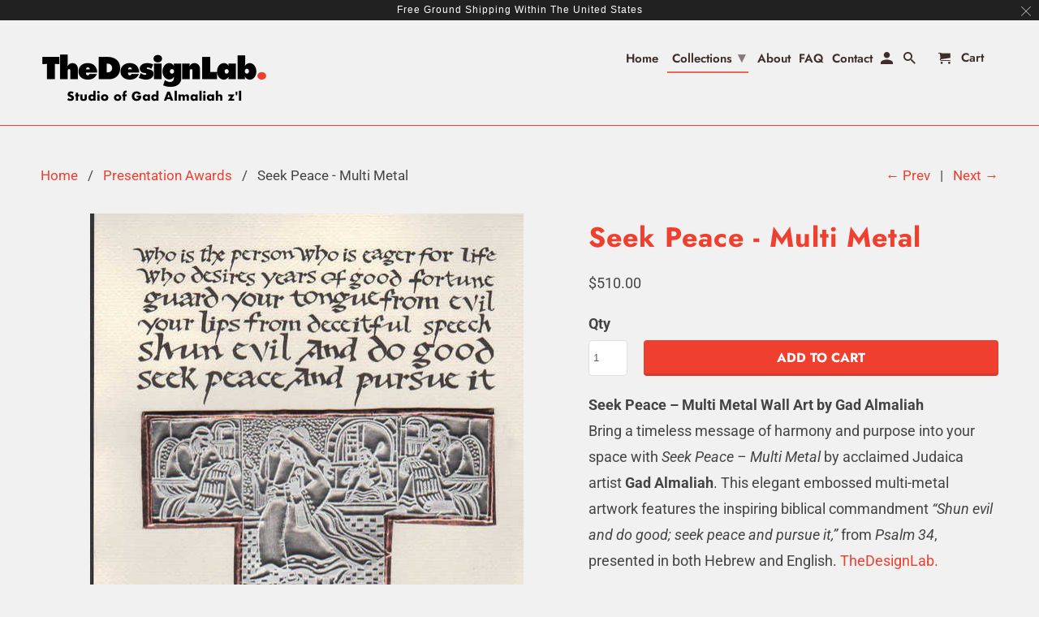

--- FILE ---
content_type: text/html; charset=utf-8
request_url: https://judaicacollection.com/collections/presentation-awards/products/seek-peace-multi-metal
body_size: 22578
content:
<!DOCTYPE html>
<html lang="en">
  <head>
    <meta charset="utf-8">
    <meta http-equiv="cleartype" content="on">
    <meta name="robots" content="index,follow">

    
    <title>Seek Peace - The essence of Judaism - Excellent for a presentation award - TheDesignLab.</title>

    
      <meta name="description" content="Who is the person who is eager for life, who desires years of good fortune. Shun evil and do good. Seek Peace and Pursue it. Hebrew and English calligraphy with a silver embossed metal illustration by Gad Almaliah. Custom framed and shipped free." />
    

    

<meta name="author" content="TheDesignLab.">
<meta property="og:url" content="https://judaicacollection.com/products/seek-peace-multi-metal">
<meta property="og:site_name" content="TheDesignLab.">


  <meta property="og:type" content="product">
  <meta property="og:title" content="Seek Peace - Multi Metal">
  
    <meta property="og:image" content="http://judaicacollection.com/cdn/shop/products/Seek_Peace_Multi_600x.jpg?v=1559063492">
    <meta property="og:image:secure_url" content="https://judaicacollection.com/cdn/shop/products/Seek_Peace_Multi_600x.jpg?v=1559063492">
    
  
  <meta property="og:price:amount" content="510.00">
  <meta property="og:price:currency" content="USD">


  <meta property="og:description" content="Who is the person who is eager for life, who desires years of good fortune. Shun evil and do good. Seek Peace and Pursue it. Hebrew and English calligraphy with a silver embossed metal illustration by Gad Almaliah. Custom framed and shipped free.">




<meta name="twitter:card" content="summary">

  <meta name="twitter:title" content="Seek Peace - Multi Metal">
  <meta name="twitter:description" content="Seek Peace – Multi Metal Wall Art by Gad AlmaliahBring a timeless message of harmony and purpose into your space with Seek Peace – Multi Metal by acclaimed Judaica artist Gad Almaliah. This elegant embossed multi-metal artwork features the inspiring biblical commandment “Shun evil and do good; seek peace and pursue it,” from Psalm 34, presented in both Hebrew and English. TheDesignLab. Crafted with expert detail in layered metals including copper and silver alloys, and presented in a high-quality custom frame, this piece integrates traditional Jewish wisdom with striking visual depth. The embossed design and rich calligraphy create a meaningful focal point for your home, office, or sacred space. TheDesignLab. Perfect for: Jewish home decor &amp;amp; office walls Inspirational or spiritual gift giving Housewarming, anniversary, or milestone celebrations Everyday reminders of peace, goodness, and purpose Add this timeless Judaica wall">
  <meta name="twitter:image" content="https://judaicacollection.com/cdn/shop/products/Seek_Peace_Multi_240x.jpg?v=1559063492">
  <meta name="twitter:image:width" content="240">
  <meta name="twitter:image:height" content="240">



    
      <link rel="prev" href="/collections/presentation-awards/products/scholars">
    
    
      <link rel="next" href="/collections/presentation-awards/products/shehechyanu-blessing-multi-metal">
    

    <!-- Mobile Specific Metas -->
    <meta name="HandheldFriendly" content="True">
    <meta name="MobileOptimized" content="320">
    <meta name="viewport" content="width=device-width,initial-scale=1">
    <meta name="theme-color" content="#f1f1f1">

    <!-- Stylesheets for Retina 4.5.4 -->
    <link href="//judaicacollection.com/cdn/shop/t/4/assets/styles.scss.css?v=89466663602269589201759259247" rel="stylesheet" type="text/css" media="all" />
    <!--[if lte IE 9]>
      <link href="//judaicacollection.com/cdn/shop/t/4/assets/ie.css?v=16370617434440559491541527253" rel="stylesheet" type="text/css" media="all" />
    <![endif]-->

    
      <link rel="shortcut icon" type="image/x-icon" href="//judaicacollection.com/cdn/shop/t/4/assets/favicon.png?v=148718616098839658131541527241">
    

    <link rel="canonical" href="https://judaicacollection.com/products/seek-peace-multi-metal" />

    

    <script src="//judaicacollection.com/cdn/shop/t/4/assets/app.js?v=151834171051275675861559166566" type="text/javascript"></script>
    <script>window.performance && window.performance.mark && window.performance.mark('shopify.content_for_header.start');</script><meta id="shopify-digital-wallet" name="shopify-digital-wallet" content="/3176792175/digital_wallets/dialog">
<meta name="shopify-checkout-api-token" content="393b96342d8cb1ee4b53c3cec260ae54">
<meta id="in-context-paypal-metadata" data-shop-id="3176792175" data-venmo-supported="false" data-environment="production" data-locale="en_US" data-paypal-v4="true" data-currency="USD">
<link rel="alternate" type="application/json+oembed" href="https://judaicacollection.com/products/seek-peace-multi-metal.oembed">
<script async="async" src="/checkouts/internal/preloads.js?locale=en-US"></script>
<link rel="preconnect" href="https://shop.app" crossorigin="anonymous">
<script async="async" src="https://shop.app/checkouts/internal/preloads.js?locale=en-US&shop_id=3176792175" crossorigin="anonymous"></script>
<script id="apple-pay-shop-capabilities" type="application/json">{"shopId":3176792175,"countryCode":"US","currencyCode":"USD","merchantCapabilities":["supports3DS"],"merchantId":"gid:\/\/shopify\/Shop\/3176792175","merchantName":"TheDesignLab.","requiredBillingContactFields":["postalAddress","email","phone"],"requiredShippingContactFields":["postalAddress","email","phone"],"shippingType":"shipping","supportedNetworks":["visa","masterCard","amex","discover","elo","jcb"],"total":{"type":"pending","label":"TheDesignLab.","amount":"1.00"},"shopifyPaymentsEnabled":true,"supportsSubscriptions":true}</script>
<script id="shopify-features" type="application/json">{"accessToken":"393b96342d8cb1ee4b53c3cec260ae54","betas":["rich-media-storefront-analytics"],"domain":"judaicacollection.com","predictiveSearch":true,"shopId":3176792175,"locale":"en"}</script>
<script>var Shopify = Shopify || {};
Shopify.shop = "almaliah-judaica-collection.myshopify.com";
Shopify.locale = "en";
Shopify.currency = {"active":"USD","rate":"1.0"};
Shopify.country = "US";
Shopify.theme = {"name":"DesignLab Theme 052919","id":43444928623,"schema_name":"Retina","schema_version":"4.5.4","theme_store_id":601,"role":"main"};
Shopify.theme.handle = "null";
Shopify.theme.style = {"id":null,"handle":null};
Shopify.cdnHost = "judaicacollection.com/cdn";
Shopify.routes = Shopify.routes || {};
Shopify.routes.root = "/";</script>
<script type="module">!function(o){(o.Shopify=o.Shopify||{}).modules=!0}(window);</script>
<script>!function(o){function n(){var o=[];function n(){o.push(Array.prototype.slice.apply(arguments))}return n.q=o,n}var t=o.Shopify=o.Shopify||{};t.loadFeatures=n(),t.autoloadFeatures=n()}(window);</script>
<script>
  window.ShopifyPay = window.ShopifyPay || {};
  window.ShopifyPay.apiHost = "shop.app\/pay";
  window.ShopifyPay.redirectState = null;
</script>
<script id="shop-js-analytics" type="application/json">{"pageType":"product"}</script>
<script defer="defer" async type="module" src="//judaicacollection.com/cdn/shopifycloud/shop-js/modules/v2/client.init-shop-cart-sync_BT-GjEfc.en.esm.js"></script>
<script defer="defer" async type="module" src="//judaicacollection.com/cdn/shopifycloud/shop-js/modules/v2/chunk.common_D58fp_Oc.esm.js"></script>
<script defer="defer" async type="module" src="//judaicacollection.com/cdn/shopifycloud/shop-js/modules/v2/chunk.modal_xMitdFEc.esm.js"></script>
<script type="module">
  await import("//judaicacollection.com/cdn/shopifycloud/shop-js/modules/v2/client.init-shop-cart-sync_BT-GjEfc.en.esm.js");
await import("//judaicacollection.com/cdn/shopifycloud/shop-js/modules/v2/chunk.common_D58fp_Oc.esm.js");
await import("//judaicacollection.com/cdn/shopifycloud/shop-js/modules/v2/chunk.modal_xMitdFEc.esm.js");

  window.Shopify.SignInWithShop?.initShopCartSync?.({"fedCMEnabled":true,"windoidEnabled":true});

</script>
<script>
  window.Shopify = window.Shopify || {};
  if (!window.Shopify.featureAssets) window.Shopify.featureAssets = {};
  window.Shopify.featureAssets['shop-js'] = {"shop-cart-sync":["modules/v2/client.shop-cart-sync_DZOKe7Ll.en.esm.js","modules/v2/chunk.common_D58fp_Oc.esm.js","modules/v2/chunk.modal_xMitdFEc.esm.js"],"init-fed-cm":["modules/v2/client.init-fed-cm_B6oLuCjv.en.esm.js","modules/v2/chunk.common_D58fp_Oc.esm.js","modules/v2/chunk.modal_xMitdFEc.esm.js"],"shop-cash-offers":["modules/v2/client.shop-cash-offers_D2sdYoxE.en.esm.js","modules/v2/chunk.common_D58fp_Oc.esm.js","modules/v2/chunk.modal_xMitdFEc.esm.js"],"shop-login-button":["modules/v2/client.shop-login-button_QeVjl5Y3.en.esm.js","modules/v2/chunk.common_D58fp_Oc.esm.js","modules/v2/chunk.modal_xMitdFEc.esm.js"],"pay-button":["modules/v2/client.pay-button_DXTOsIq6.en.esm.js","modules/v2/chunk.common_D58fp_Oc.esm.js","modules/v2/chunk.modal_xMitdFEc.esm.js"],"shop-button":["modules/v2/client.shop-button_DQZHx9pm.en.esm.js","modules/v2/chunk.common_D58fp_Oc.esm.js","modules/v2/chunk.modal_xMitdFEc.esm.js"],"avatar":["modules/v2/client.avatar_BTnouDA3.en.esm.js"],"init-windoid":["modules/v2/client.init-windoid_CR1B-cfM.en.esm.js","modules/v2/chunk.common_D58fp_Oc.esm.js","modules/v2/chunk.modal_xMitdFEc.esm.js"],"init-shop-for-new-customer-accounts":["modules/v2/client.init-shop-for-new-customer-accounts_C_vY_xzh.en.esm.js","modules/v2/client.shop-login-button_QeVjl5Y3.en.esm.js","modules/v2/chunk.common_D58fp_Oc.esm.js","modules/v2/chunk.modal_xMitdFEc.esm.js"],"init-shop-email-lookup-coordinator":["modules/v2/client.init-shop-email-lookup-coordinator_BI7n9ZSv.en.esm.js","modules/v2/chunk.common_D58fp_Oc.esm.js","modules/v2/chunk.modal_xMitdFEc.esm.js"],"init-shop-cart-sync":["modules/v2/client.init-shop-cart-sync_BT-GjEfc.en.esm.js","modules/v2/chunk.common_D58fp_Oc.esm.js","modules/v2/chunk.modal_xMitdFEc.esm.js"],"shop-toast-manager":["modules/v2/client.shop-toast-manager_DiYdP3xc.en.esm.js","modules/v2/chunk.common_D58fp_Oc.esm.js","modules/v2/chunk.modal_xMitdFEc.esm.js"],"init-customer-accounts":["modules/v2/client.init-customer-accounts_D9ZNqS-Q.en.esm.js","modules/v2/client.shop-login-button_QeVjl5Y3.en.esm.js","modules/v2/chunk.common_D58fp_Oc.esm.js","modules/v2/chunk.modal_xMitdFEc.esm.js"],"init-customer-accounts-sign-up":["modules/v2/client.init-customer-accounts-sign-up_iGw4briv.en.esm.js","modules/v2/client.shop-login-button_QeVjl5Y3.en.esm.js","modules/v2/chunk.common_D58fp_Oc.esm.js","modules/v2/chunk.modal_xMitdFEc.esm.js"],"shop-follow-button":["modules/v2/client.shop-follow-button_CqMgW2wH.en.esm.js","modules/v2/chunk.common_D58fp_Oc.esm.js","modules/v2/chunk.modal_xMitdFEc.esm.js"],"checkout-modal":["modules/v2/client.checkout-modal_xHeaAweL.en.esm.js","modules/v2/chunk.common_D58fp_Oc.esm.js","modules/v2/chunk.modal_xMitdFEc.esm.js"],"shop-login":["modules/v2/client.shop-login_D91U-Q7h.en.esm.js","modules/v2/chunk.common_D58fp_Oc.esm.js","modules/v2/chunk.modal_xMitdFEc.esm.js"],"lead-capture":["modules/v2/client.lead-capture_BJmE1dJe.en.esm.js","modules/v2/chunk.common_D58fp_Oc.esm.js","modules/v2/chunk.modal_xMitdFEc.esm.js"],"payment-terms":["modules/v2/client.payment-terms_Ci9AEqFq.en.esm.js","modules/v2/chunk.common_D58fp_Oc.esm.js","modules/v2/chunk.modal_xMitdFEc.esm.js"]};
</script>
<script id="__st">var __st={"a":3176792175,"offset":-18000,"reqid":"b324b2e6-f817-435a-8caa-e41e380ca1cc-1769520647","pageurl":"judaicacollection.com\/collections\/presentation-awards\/products\/seek-peace-multi-metal","u":"eb8d7bcb3b27","p":"product","rtyp":"product","rid":2120687222895};</script>
<script>window.ShopifyPaypalV4VisibilityTracking = true;</script>
<script id="captcha-bootstrap">!function(){'use strict';const t='contact',e='account',n='new_comment',o=[[t,t],['blogs',n],['comments',n],[t,'customer']],c=[[e,'customer_login'],[e,'guest_login'],[e,'recover_customer_password'],[e,'create_customer']],r=t=>t.map((([t,e])=>`form[action*='/${t}']:not([data-nocaptcha='true']) input[name='form_type'][value='${e}']`)).join(','),a=t=>()=>t?[...document.querySelectorAll(t)].map((t=>t.form)):[];function s(){const t=[...o],e=r(t);return a(e)}const i='password',u='form_key',d=['recaptcha-v3-token','g-recaptcha-response','h-captcha-response',i],f=()=>{try{return window.sessionStorage}catch{return}},m='__shopify_v',_=t=>t.elements[u];function p(t,e,n=!1){try{const o=window.sessionStorage,c=JSON.parse(o.getItem(e)),{data:r}=function(t){const{data:e,action:n}=t;return t[m]||n?{data:e,action:n}:{data:t,action:n}}(c);for(const[e,n]of Object.entries(r))t.elements[e]&&(t.elements[e].value=n);n&&o.removeItem(e)}catch(o){console.error('form repopulation failed',{error:o})}}const l='form_type',E='cptcha';function T(t){t.dataset[E]=!0}const w=window,h=w.document,L='Shopify',v='ce_forms',y='captcha';let A=!1;((t,e)=>{const n=(g='f06e6c50-85a8-45c8-87d0-21a2b65856fe',I='https://cdn.shopify.com/shopifycloud/storefront-forms-hcaptcha/ce_storefront_forms_captcha_hcaptcha.v1.5.2.iife.js',D={infoText:'Protected by hCaptcha',privacyText:'Privacy',termsText:'Terms'},(t,e,n)=>{const o=w[L][v],c=o.bindForm;if(c)return c(t,g,e,D).then(n);var r;o.q.push([[t,g,e,D],n]),r=I,A||(h.body.append(Object.assign(h.createElement('script'),{id:'captcha-provider',async:!0,src:r})),A=!0)});var g,I,D;w[L]=w[L]||{},w[L][v]=w[L][v]||{},w[L][v].q=[],w[L][y]=w[L][y]||{},w[L][y].protect=function(t,e){n(t,void 0,e),T(t)},Object.freeze(w[L][y]),function(t,e,n,w,h,L){const[v,y,A,g]=function(t,e,n){const i=e?o:[],u=t?c:[],d=[...i,...u],f=r(d),m=r(i),_=r(d.filter((([t,e])=>n.includes(e))));return[a(f),a(m),a(_),s()]}(w,h,L),I=t=>{const e=t.target;return e instanceof HTMLFormElement?e:e&&e.form},D=t=>v().includes(t);t.addEventListener('submit',(t=>{const e=I(t);if(!e)return;const n=D(e)&&!e.dataset.hcaptchaBound&&!e.dataset.recaptchaBound,o=_(e),c=g().includes(e)&&(!o||!o.value);(n||c)&&t.preventDefault(),c&&!n&&(function(t){try{if(!f())return;!function(t){const e=f();if(!e)return;const n=_(t);if(!n)return;const o=n.value;o&&e.removeItem(o)}(t);const e=Array.from(Array(32),(()=>Math.random().toString(36)[2])).join('');!function(t,e){_(t)||t.append(Object.assign(document.createElement('input'),{type:'hidden',name:u})),t.elements[u].value=e}(t,e),function(t,e){const n=f();if(!n)return;const o=[...t.querySelectorAll(`input[type='${i}']`)].map((({name:t})=>t)),c=[...d,...o],r={};for(const[a,s]of new FormData(t).entries())c.includes(a)||(r[a]=s);n.setItem(e,JSON.stringify({[m]:1,action:t.action,data:r}))}(t,e)}catch(e){console.error('failed to persist form',e)}}(e),e.submit())}));const S=(t,e)=>{t&&!t.dataset[E]&&(n(t,e.some((e=>e===t))),T(t))};for(const o of['focusin','change'])t.addEventListener(o,(t=>{const e=I(t);D(e)&&S(e,y())}));const B=e.get('form_key'),M=e.get(l),P=B&&M;t.addEventListener('DOMContentLoaded',(()=>{const t=y();if(P)for(const e of t)e.elements[l].value===M&&p(e,B);[...new Set([...A(),...v().filter((t=>'true'===t.dataset.shopifyCaptcha))])].forEach((e=>S(e,t)))}))}(h,new URLSearchParams(w.location.search),n,t,e,['guest_login'])})(!0,!0)}();</script>
<script integrity="sha256-4kQ18oKyAcykRKYeNunJcIwy7WH5gtpwJnB7kiuLZ1E=" data-source-attribution="shopify.loadfeatures" defer="defer" src="//judaicacollection.com/cdn/shopifycloud/storefront/assets/storefront/load_feature-a0a9edcb.js" crossorigin="anonymous"></script>
<script crossorigin="anonymous" defer="defer" src="//judaicacollection.com/cdn/shopifycloud/storefront/assets/shopify_pay/storefront-65b4c6d7.js?v=20250812"></script>
<script data-source-attribution="shopify.dynamic_checkout.dynamic.init">var Shopify=Shopify||{};Shopify.PaymentButton=Shopify.PaymentButton||{isStorefrontPortableWallets:!0,init:function(){window.Shopify.PaymentButton.init=function(){};var t=document.createElement("script");t.src="https://judaicacollection.com/cdn/shopifycloud/portable-wallets/latest/portable-wallets.en.js",t.type="module",document.head.appendChild(t)}};
</script>
<script data-source-attribution="shopify.dynamic_checkout.buyer_consent">
  function portableWalletsHideBuyerConsent(e){var t=document.getElementById("shopify-buyer-consent"),n=document.getElementById("shopify-subscription-policy-button");t&&n&&(t.classList.add("hidden"),t.setAttribute("aria-hidden","true"),n.removeEventListener("click",e))}function portableWalletsShowBuyerConsent(e){var t=document.getElementById("shopify-buyer-consent"),n=document.getElementById("shopify-subscription-policy-button");t&&n&&(t.classList.remove("hidden"),t.removeAttribute("aria-hidden"),n.addEventListener("click",e))}window.Shopify?.PaymentButton&&(window.Shopify.PaymentButton.hideBuyerConsent=portableWalletsHideBuyerConsent,window.Shopify.PaymentButton.showBuyerConsent=portableWalletsShowBuyerConsent);
</script>
<script data-source-attribution="shopify.dynamic_checkout.cart.bootstrap">document.addEventListener("DOMContentLoaded",(function(){function t(){return document.querySelector("shopify-accelerated-checkout-cart, shopify-accelerated-checkout")}if(t())Shopify.PaymentButton.init();else{new MutationObserver((function(e,n){t()&&(Shopify.PaymentButton.init(),n.disconnect())})).observe(document.body,{childList:!0,subtree:!0})}}));
</script>
<link id="shopify-accelerated-checkout-styles" rel="stylesheet" media="screen" href="https://judaicacollection.com/cdn/shopifycloud/portable-wallets/latest/accelerated-checkout-backwards-compat.css" crossorigin="anonymous">
<style id="shopify-accelerated-checkout-cart">
        #shopify-buyer-consent {
  margin-top: 1em;
  display: inline-block;
  width: 100%;
}

#shopify-buyer-consent.hidden {
  display: none;
}

#shopify-subscription-policy-button {
  background: none;
  border: none;
  padding: 0;
  text-decoration: underline;
  font-size: inherit;
  cursor: pointer;
}

#shopify-subscription-policy-button::before {
  box-shadow: none;
}

      </style>

<script>window.performance && window.performance.mark && window.performance.mark('shopify.content_for_header.end');</script>

    <noscript>
      <style>
        .lazyload--mirage+.transition-helper {
          display: none;
        }
        .image__fallback {
          width: 100vw;
          display: block !important;
          max-width: 100vw !important;
          margin-bottom: 0;
        }
        .no-js-only {
          display: inherit !important;
        }
        .icon-cart.cart-button {
          display: none;
        }
        .lazyload {
          opacity: 1;
          -webkit-filter: blur(0);
          filter: blur(0);
        }
        .animate_right,
        .animate_left,
        .animate_up,
        .animate_down {
          opacity: 1;
        }
        .flexslider .slides>li {
          display: block;
        }
        .product_section .product_form {
          opacity: 1;
        }
        .multi_select,
        form .select {
          display: block !important;
        }
        .swatch_options {
          display: none;
        }
        .primary_logo {
          display: block;
        }
      </style>
    </noscript>
    
<script src="https://www.google.com/recaptcha/api.js?render=6LfuIcIUAAAAAMW7nUvOxp1EYiCcB9SDhsgJKYhU"></script>
<script>
grecaptcha.ready(function() {
    grecaptcha.execute('6LfuIcIUAAAAAMW7nUvOxp1EYiCcB9SDhsgJKYhU', {action: 'homepage'}).then(function(token) {
       ...
    });
});
</script>    
    
  <link href="https://monorail-edge.shopifysvc.com" rel="dns-prefetch">
<script>(function(){if ("sendBeacon" in navigator && "performance" in window) {try {var session_token_from_headers = performance.getEntriesByType('navigation')[0].serverTiming.find(x => x.name == '_s').description;} catch {var session_token_from_headers = undefined;}var session_cookie_matches = document.cookie.match(/_shopify_s=([^;]*)/);var session_token_from_cookie = session_cookie_matches && session_cookie_matches.length === 2 ? session_cookie_matches[1] : "";var session_token = session_token_from_headers || session_token_from_cookie || "";function handle_abandonment_event(e) {var entries = performance.getEntries().filter(function(entry) {return /monorail-edge.shopifysvc.com/.test(entry.name);});if (!window.abandonment_tracked && entries.length === 0) {window.abandonment_tracked = true;var currentMs = Date.now();var navigation_start = performance.timing.navigationStart;var payload = {shop_id: 3176792175,url: window.location.href,navigation_start,duration: currentMs - navigation_start,session_token,page_type: "product"};window.navigator.sendBeacon("https://monorail-edge.shopifysvc.com/v1/produce", JSON.stringify({schema_id: "online_store_buyer_site_abandonment/1.1",payload: payload,metadata: {event_created_at_ms: currentMs,event_sent_at_ms: currentMs}}));}}window.addEventListener('pagehide', handle_abandonment_event);}}());</script>
<script id="web-pixels-manager-setup">(function e(e,d,r,n,o){if(void 0===o&&(o={}),!Boolean(null===(a=null===(i=window.Shopify)||void 0===i?void 0:i.analytics)||void 0===a?void 0:a.replayQueue)){var i,a;window.Shopify=window.Shopify||{};var t=window.Shopify;t.analytics=t.analytics||{};var s=t.analytics;s.replayQueue=[],s.publish=function(e,d,r){return s.replayQueue.push([e,d,r]),!0};try{self.performance.mark("wpm:start")}catch(e){}var l=function(){var e={modern:/Edge?\/(1{2}[4-9]|1[2-9]\d|[2-9]\d{2}|\d{4,})\.\d+(\.\d+|)|Firefox\/(1{2}[4-9]|1[2-9]\d|[2-9]\d{2}|\d{4,})\.\d+(\.\d+|)|Chrom(ium|e)\/(9{2}|\d{3,})\.\d+(\.\d+|)|(Maci|X1{2}).+ Version\/(15\.\d+|(1[6-9]|[2-9]\d|\d{3,})\.\d+)([,.]\d+|)( \(\w+\)|)( Mobile\/\w+|) Safari\/|Chrome.+OPR\/(9{2}|\d{3,})\.\d+\.\d+|(CPU[ +]OS|iPhone[ +]OS|CPU[ +]iPhone|CPU IPhone OS|CPU iPad OS)[ +]+(15[._]\d+|(1[6-9]|[2-9]\d|\d{3,})[._]\d+)([._]\d+|)|Android:?[ /-](13[3-9]|1[4-9]\d|[2-9]\d{2}|\d{4,})(\.\d+|)(\.\d+|)|Android.+Firefox\/(13[5-9]|1[4-9]\d|[2-9]\d{2}|\d{4,})\.\d+(\.\d+|)|Android.+Chrom(ium|e)\/(13[3-9]|1[4-9]\d|[2-9]\d{2}|\d{4,})\.\d+(\.\d+|)|SamsungBrowser\/([2-9]\d|\d{3,})\.\d+/,legacy:/Edge?\/(1[6-9]|[2-9]\d|\d{3,})\.\d+(\.\d+|)|Firefox\/(5[4-9]|[6-9]\d|\d{3,})\.\d+(\.\d+|)|Chrom(ium|e)\/(5[1-9]|[6-9]\d|\d{3,})\.\d+(\.\d+|)([\d.]+$|.*Safari\/(?![\d.]+ Edge\/[\d.]+$))|(Maci|X1{2}).+ Version\/(10\.\d+|(1[1-9]|[2-9]\d|\d{3,})\.\d+)([,.]\d+|)( \(\w+\)|)( Mobile\/\w+|) Safari\/|Chrome.+OPR\/(3[89]|[4-9]\d|\d{3,})\.\d+\.\d+|(CPU[ +]OS|iPhone[ +]OS|CPU[ +]iPhone|CPU IPhone OS|CPU iPad OS)[ +]+(10[._]\d+|(1[1-9]|[2-9]\d|\d{3,})[._]\d+)([._]\d+|)|Android:?[ /-](13[3-9]|1[4-9]\d|[2-9]\d{2}|\d{4,})(\.\d+|)(\.\d+|)|Mobile Safari.+OPR\/([89]\d|\d{3,})\.\d+\.\d+|Android.+Firefox\/(13[5-9]|1[4-9]\d|[2-9]\d{2}|\d{4,})\.\d+(\.\d+|)|Android.+Chrom(ium|e)\/(13[3-9]|1[4-9]\d|[2-9]\d{2}|\d{4,})\.\d+(\.\d+|)|Android.+(UC? ?Browser|UCWEB|U3)[ /]?(15\.([5-9]|\d{2,})|(1[6-9]|[2-9]\d|\d{3,})\.\d+)\.\d+|SamsungBrowser\/(5\.\d+|([6-9]|\d{2,})\.\d+)|Android.+MQ{2}Browser\/(14(\.(9|\d{2,})|)|(1[5-9]|[2-9]\d|\d{3,})(\.\d+|))(\.\d+|)|K[Aa][Ii]OS\/(3\.\d+|([4-9]|\d{2,})\.\d+)(\.\d+|)/},d=e.modern,r=e.legacy,n=navigator.userAgent;return n.match(d)?"modern":n.match(r)?"legacy":"unknown"}(),u="modern"===l?"modern":"legacy",c=(null!=n?n:{modern:"",legacy:""})[u],f=function(e){return[e.baseUrl,"/wpm","/b",e.hashVersion,"modern"===e.buildTarget?"m":"l",".js"].join("")}({baseUrl:d,hashVersion:r,buildTarget:u}),m=function(e){var d=e.version,r=e.bundleTarget,n=e.surface,o=e.pageUrl,i=e.monorailEndpoint;return{emit:function(e){var a=e.status,t=e.errorMsg,s=(new Date).getTime(),l=JSON.stringify({metadata:{event_sent_at_ms:s},events:[{schema_id:"web_pixels_manager_load/3.1",payload:{version:d,bundle_target:r,page_url:o,status:a,surface:n,error_msg:t},metadata:{event_created_at_ms:s}}]});if(!i)return console&&console.warn&&console.warn("[Web Pixels Manager] No Monorail endpoint provided, skipping logging."),!1;try{return self.navigator.sendBeacon.bind(self.navigator)(i,l)}catch(e){}var u=new XMLHttpRequest;try{return u.open("POST",i,!0),u.setRequestHeader("Content-Type","text/plain"),u.send(l),!0}catch(e){return console&&console.warn&&console.warn("[Web Pixels Manager] Got an unhandled error while logging to Monorail."),!1}}}}({version:r,bundleTarget:l,surface:e.surface,pageUrl:self.location.href,monorailEndpoint:e.monorailEndpoint});try{o.browserTarget=l,function(e){var d=e.src,r=e.async,n=void 0===r||r,o=e.onload,i=e.onerror,a=e.sri,t=e.scriptDataAttributes,s=void 0===t?{}:t,l=document.createElement("script"),u=document.querySelector("head"),c=document.querySelector("body");if(l.async=n,l.src=d,a&&(l.integrity=a,l.crossOrigin="anonymous"),s)for(var f in s)if(Object.prototype.hasOwnProperty.call(s,f))try{l.dataset[f]=s[f]}catch(e){}if(o&&l.addEventListener("load",o),i&&l.addEventListener("error",i),u)u.appendChild(l);else{if(!c)throw new Error("Did not find a head or body element to append the script");c.appendChild(l)}}({src:f,async:!0,onload:function(){if(!function(){var e,d;return Boolean(null===(d=null===(e=window.Shopify)||void 0===e?void 0:e.analytics)||void 0===d?void 0:d.initialized)}()){var d=window.webPixelsManager.init(e)||void 0;if(d){var r=window.Shopify.analytics;r.replayQueue.forEach((function(e){var r=e[0],n=e[1],o=e[2];d.publishCustomEvent(r,n,o)})),r.replayQueue=[],r.publish=d.publishCustomEvent,r.visitor=d.visitor,r.initialized=!0}}},onerror:function(){return m.emit({status:"failed",errorMsg:"".concat(f," has failed to load")})},sri:function(e){var d=/^sha384-[A-Za-z0-9+/=]+$/;return"string"==typeof e&&d.test(e)}(c)?c:"",scriptDataAttributes:o}),m.emit({status:"loading"})}catch(e){m.emit({status:"failed",errorMsg:(null==e?void 0:e.message)||"Unknown error"})}}})({shopId: 3176792175,storefrontBaseUrl: "https://judaicacollection.com",extensionsBaseUrl: "https://extensions.shopifycdn.com/cdn/shopifycloud/web-pixels-manager",monorailEndpoint: "https://monorail-edge.shopifysvc.com/unstable/produce_batch",surface: "storefront-renderer",enabledBetaFlags: ["2dca8a86"],webPixelsConfigList: [{"id":"74809525","eventPayloadVersion":"v1","runtimeContext":"LAX","scriptVersion":"1","type":"CUSTOM","privacyPurposes":["ANALYTICS"],"name":"Google Analytics tag (migrated)"},{"id":"shopify-app-pixel","configuration":"{}","eventPayloadVersion":"v1","runtimeContext":"STRICT","scriptVersion":"0450","apiClientId":"shopify-pixel","type":"APP","privacyPurposes":["ANALYTICS","MARKETING"]},{"id":"shopify-custom-pixel","eventPayloadVersion":"v1","runtimeContext":"LAX","scriptVersion":"0450","apiClientId":"shopify-pixel","type":"CUSTOM","privacyPurposes":["ANALYTICS","MARKETING"]}],isMerchantRequest: false,initData: {"shop":{"name":"TheDesignLab.","paymentSettings":{"currencyCode":"USD"},"myshopifyDomain":"almaliah-judaica-collection.myshopify.com","countryCode":"US","storefrontUrl":"https:\/\/judaicacollection.com"},"customer":null,"cart":null,"checkout":null,"productVariants":[{"price":{"amount":510.0,"currencyCode":"USD"},"product":{"title":"Seek Peace - Multi Metal","vendor":"TheDesignLab.","id":"2120687222895","untranslatedTitle":"Seek Peace - Multi Metal","url":"\/products\/seek-peace-multi-metal","type":""},"id":"20009984786543","image":{"src":"\/\/judaicacollection.com\/cdn\/shop\/products\/Seek_Peace_Multi.jpg?v=1559063492"},"sku":"","title":"Default Title","untranslatedTitle":"Default Title"}],"purchasingCompany":null},},"https://judaicacollection.com/cdn","fcfee988w5aeb613cpc8e4bc33m6693e112",{"modern":"","legacy":""},{"shopId":"3176792175","storefrontBaseUrl":"https:\/\/judaicacollection.com","extensionBaseUrl":"https:\/\/extensions.shopifycdn.com\/cdn\/shopifycloud\/web-pixels-manager","surface":"storefront-renderer","enabledBetaFlags":"[\"2dca8a86\"]","isMerchantRequest":"false","hashVersion":"fcfee988w5aeb613cpc8e4bc33m6693e112","publish":"custom","events":"[[\"page_viewed\",{}],[\"product_viewed\",{\"productVariant\":{\"price\":{\"amount\":510.0,\"currencyCode\":\"USD\"},\"product\":{\"title\":\"Seek Peace - Multi Metal\",\"vendor\":\"TheDesignLab.\",\"id\":\"2120687222895\",\"untranslatedTitle\":\"Seek Peace - Multi Metal\",\"url\":\"\/products\/seek-peace-multi-metal\",\"type\":\"\"},\"id\":\"20009984786543\",\"image\":{\"src\":\"\/\/judaicacollection.com\/cdn\/shop\/products\/Seek_Peace_Multi.jpg?v=1559063492\"},\"sku\":\"\",\"title\":\"Default Title\",\"untranslatedTitle\":\"Default Title\"}}]]"});</script><script>
  window.ShopifyAnalytics = window.ShopifyAnalytics || {};
  window.ShopifyAnalytics.meta = window.ShopifyAnalytics.meta || {};
  window.ShopifyAnalytics.meta.currency = 'USD';
  var meta = {"product":{"id":2120687222895,"gid":"gid:\/\/shopify\/Product\/2120687222895","vendor":"TheDesignLab.","type":"","handle":"seek-peace-multi-metal","variants":[{"id":20009984786543,"price":51000,"name":"Seek Peace - Multi Metal","public_title":null,"sku":""}],"remote":false},"page":{"pageType":"product","resourceType":"product","resourceId":2120687222895,"requestId":"b324b2e6-f817-435a-8caa-e41e380ca1cc-1769520647"}};
  for (var attr in meta) {
    window.ShopifyAnalytics.meta[attr] = meta[attr];
  }
</script>
<script class="analytics">
  (function () {
    var customDocumentWrite = function(content) {
      var jquery = null;

      if (window.jQuery) {
        jquery = window.jQuery;
      } else if (window.Checkout && window.Checkout.$) {
        jquery = window.Checkout.$;
      }

      if (jquery) {
        jquery('body').append(content);
      }
    };

    var hasLoggedConversion = function(token) {
      if (token) {
        return document.cookie.indexOf('loggedConversion=' + token) !== -1;
      }
      return false;
    }

    var setCookieIfConversion = function(token) {
      if (token) {
        var twoMonthsFromNow = new Date(Date.now());
        twoMonthsFromNow.setMonth(twoMonthsFromNow.getMonth() + 2);

        document.cookie = 'loggedConversion=' + token + '; expires=' + twoMonthsFromNow;
      }
    }

    var trekkie = window.ShopifyAnalytics.lib = window.trekkie = window.trekkie || [];
    if (trekkie.integrations) {
      return;
    }
    trekkie.methods = [
      'identify',
      'page',
      'ready',
      'track',
      'trackForm',
      'trackLink'
    ];
    trekkie.factory = function(method) {
      return function() {
        var args = Array.prototype.slice.call(arguments);
        args.unshift(method);
        trekkie.push(args);
        return trekkie;
      };
    };
    for (var i = 0; i < trekkie.methods.length; i++) {
      var key = trekkie.methods[i];
      trekkie[key] = trekkie.factory(key);
    }
    trekkie.load = function(config) {
      trekkie.config = config || {};
      trekkie.config.initialDocumentCookie = document.cookie;
      var first = document.getElementsByTagName('script')[0];
      var script = document.createElement('script');
      script.type = 'text/javascript';
      script.onerror = function(e) {
        var scriptFallback = document.createElement('script');
        scriptFallback.type = 'text/javascript';
        scriptFallback.onerror = function(error) {
                var Monorail = {
      produce: function produce(monorailDomain, schemaId, payload) {
        var currentMs = new Date().getTime();
        var event = {
          schema_id: schemaId,
          payload: payload,
          metadata: {
            event_created_at_ms: currentMs,
            event_sent_at_ms: currentMs
          }
        };
        return Monorail.sendRequest("https://" + monorailDomain + "/v1/produce", JSON.stringify(event));
      },
      sendRequest: function sendRequest(endpointUrl, payload) {
        // Try the sendBeacon API
        if (window && window.navigator && typeof window.navigator.sendBeacon === 'function' && typeof window.Blob === 'function' && !Monorail.isIos12()) {
          var blobData = new window.Blob([payload], {
            type: 'text/plain'
          });

          if (window.navigator.sendBeacon(endpointUrl, blobData)) {
            return true;
          } // sendBeacon was not successful

        } // XHR beacon

        var xhr = new XMLHttpRequest();

        try {
          xhr.open('POST', endpointUrl);
          xhr.setRequestHeader('Content-Type', 'text/plain');
          xhr.send(payload);
        } catch (e) {
          console.log(e);
        }

        return false;
      },
      isIos12: function isIos12() {
        return window.navigator.userAgent.lastIndexOf('iPhone; CPU iPhone OS 12_') !== -1 || window.navigator.userAgent.lastIndexOf('iPad; CPU OS 12_') !== -1;
      }
    };
    Monorail.produce('monorail-edge.shopifysvc.com',
      'trekkie_storefront_load_errors/1.1',
      {shop_id: 3176792175,
      theme_id: 43444928623,
      app_name: "storefront",
      context_url: window.location.href,
      source_url: "//judaicacollection.com/cdn/s/trekkie.storefront.a804e9514e4efded663580eddd6991fcc12b5451.min.js"});

        };
        scriptFallback.async = true;
        scriptFallback.src = '//judaicacollection.com/cdn/s/trekkie.storefront.a804e9514e4efded663580eddd6991fcc12b5451.min.js';
        first.parentNode.insertBefore(scriptFallback, first);
      };
      script.async = true;
      script.src = '//judaicacollection.com/cdn/s/trekkie.storefront.a804e9514e4efded663580eddd6991fcc12b5451.min.js';
      first.parentNode.insertBefore(script, first);
    };
    trekkie.load(
      {"Trekkie":{"appName":"storefront","development":false,"defaultAttributes":{"shopId":3176792175,"isMerchantRequest":null,"themeId":43444928623,"themeCityHash":"4326696343453707480","contentLanguage":"en","currency":"USD","eventMetadataId":"d48cc302-a78b-460b-bcc8-63132e534c3f"},"isServerSideCookieWritingEnabled":true,"monorailRegion":"shop_domain","enabledBetaFlags":["65f19447"]},"Session Attribution":{},"S2S":{"facebookCapiEnabled":false,"source":"trekkie-storefront-renderer","apiClientId":580111}}
    );

    var loaded = false;
    trekkie.ready(function() {
      if (loaded) return;
      loaded = true;

      window.ShopifyAnalytics.lib = window.trekkie;

      var originalDocumentWrite = document.write;
      document.write = customDocumentWrite;
      try { window.ShopifyAnalytics.merchantGoogleAnalytics.call(this); } catch(error) {};
      document.write = originalDocumentWrite;

      window.ShopifyAnalytics.lib.page(null,{"pageType":"product","resourceType":"product","resourceId":2120687222895,"requestId":"b324b2e6-f817-435a-8caa-e41e380ca1cc-1769520647","shopifyEmitted":true});

      var match = window.location.pathname.match(/checkouts\/(.+)\/(thank_you|post_purchase)/)
      var token = match? match[1]: undefined;
      if (!hasLoggedConversion(token)) {
        setCookieIfConversion(token);
        window.ShopifyAnalytics.lib.track("Viewed Product",{"currency":"USD","variantId":20009984786543,"productId":2120687222895,"productGid":"gid:\/\/shopify\/Product\/2120687222895","name":"Seek Peace - Multi Metal","price":"510.00","sku":"","brand":"TheDesignLab.","variant":null,"category":"","nonInteraction":true,"remote":false},undefined,undefined,{"shopifyEmitted":true});
      window.ShopifyAnalytics.lib.track("monorail:\/\/trekkie_storefront_viewed_product\/1.1",{"currency":"USD","variantId":20009984786543,"productId":2120687222895,"productGid":"gid:\/\/shopify\/Product\/2120687222895","name":"Seek Peace - Multi Metal","price":"510.00","sku":"","brand":"TheDesignLab.","variant":null,"category":"","nonInteraction":true,"remote":false,"referer":"https:\/\/judaicacollection.com\/collections\/presentation-awards\/products\/seek-peace-multi-metal"});
      }
    });


        var eventsListenerScript = document.createElement('script');
        eventsListenerScript.async = true;
        eventsListenerScript.src = "//judaicacollection.com/cdn/shopifycloud/storefront/assets/shop_events_listener-3da45d37.js";
        document.getElementsByTagName('head')[0].appendChild(eventsListenerScript);

})();</script>
  <script>
  if (!window.ga || (window.ga && typeof window.ga !== 'function')) {
    window.ga = function ga() {
      (window.ga.q = window.ga.q || []).push(arguments);
      if (window.Shopify && window.Shopify.analytics && typeof window.Shopify.analytics.publish === 'function') {
        window.Shopify.analytics.publish("ga_stub_called", {}, {sendTo: "google_osp_migration"});
      }
      console.error("Shopify's Google Analytics stub called with:", Array.from(arguments), "\nSee https://help.shopify.com/manual/promoting-marketing/pixels/pixel-migration#google for more information.");
    };
    if (window.Shopify && window.Shopify.analytics && typeof window.Shopify.analytics.publish === 'function') {
      window.Shopify.analytics.publish("ga_stub_initialized", {}, {sendTo: "google_osp_migration"});
    }
  }
</script>
<script
  defer
  src="https://judaicacollection.com/cdn/shopifycloud/perf-kit/shopify-perf-kit-3.0.4.min.js"
  data-application="storefront-renderer"
  data-shop-id="3176792175"
  data-render-region="gcp-us-east1"
  data-page-type="product"
  data-theme-instance-id="43444928623"
  data-theme-name="Retina"
  data-theme-version="4.5.4"
  data-monorail-region="shop_domain"
  data-resource-timing-sampling-rate="10"
  data-shs="true"
  data-shs-beacon="true"
  data-shs-export-with-fetch="true"
  data-shs-logs-sample-rate="1"
  data-shs-beacon-endpoint="https://judaicacollection.com/api/collect"
></script>
</head>
  
  <body class="product "
    data-money-format="${{amount}}">
    <div id="content_wrapper">

      <div id="shopify-section-header" class="shopify-section header-section">
  <div class="promo_banner_mobile">
    
      <p>Free Ground Shipping Within The United States</p>
    
    <div class="icon-close"></div>
  </div>


<div id="header" class="mobile-header mobile-sticky-header--true" data-search-enabled="true">
  <a href="#nav" class="icon-menu" aria-haspopup="true" aria-label="Menu" role="nav"><span>Menu</span></a>
  
    <a href="https://judaicacollection.com" title="TheDesignLab." class="mobile_logo_inside logo">
      
        <img src="//judaicacollection.com/cdn/shop/files/DesignLabAlt_410x.png?v=1613182796" alt="TheDesignLab." />
      
    </a>
  
  <a href="#cart" class="icon-cart cart-button right"><span>0</span></a>
</div>


<div class="hidden">
  <div id="nav">
    <ul>
      
        
          <li ><a href="/">Home</a></li>
        
      
        
          <li >
            
              <a href="/collections/all">Collections</a>
            
            <ul>
              
                
                  <li ><a href="/collections/hebrew-name-necklaces">Hebrew Name Necklaces</a></li>
                
              
                
                  <li ><a href="/collections/hannukah-menorahs">Hannukah Menorahs</a></li>
                
              
                
                  <li ><a href="/collections/biblical-men-print-collection">Biblical Men -Print Collection</a></li>
                
              
                
                  <li ><a href="/collections/biblical-women-print-collection">Biblical Women - Print Collection</a></li>
                
              
                
                  <li ><a href="/collections/handmade-judaica">Handmade Judaica</a></li>
                
              
                
                  <li ><a href="/collections/lithograph-ketubot">Lithograph Ketubot</a></li>
                
              
                
                  <li ><a href="/collections/memorial-candle-holders">Memorial Candle Holders</a></li>
                
              
                
                  <li ><a href="/collections/metal-ketubot">Metal Ketubot</a></li>
                
              
                
                  <li ><a href="/collections/shabbat-candle-holders">Shabbat Candle Holders</a></li>
                
              
                
                  <li ><a href="/collections/kiddush-cups">Kiddush Cups</a></li>
                
              
                
                  <li ><a href="/collections/mezuzot">Mezuzot</a></li>
                
              
                
                  <li ><a href="/collections/multi-metal-print-collection">Multi Metal Print Collection</a></li>
                
              
                
                  <li ><a href="/collections/passover-items">Passover Items</a></li>
                
              
                
                  <li ><a href="/collections/picture-frames">Picture Frames</a></li>
                
              
                
                  <li class="Selected"><a href="/collections/presentation-awards">Presentation Awards</a></li>
                
              
                
                  <li ><a href="/collections/the-print-collection">The Print Collection</a></li>
                
              
                
                  <li ><a href="/collections/other-artists">Other Artists</a></li>
                
              
            </ul>
          </li>
        
      
        
          <li ><a href="/pages/about">About</a></li>
        
      
        
          <li ><a href="/pages/faq">FAQ</a></li>
        
      
        
          <li ><a href="/pages/contact">Contact</a></li>
        
      
      
        
          <li>
            <a href="/account/login" id="customer_login_link">My Account</a>
          </li>
        
      
      
    </ul>
  </div>

  <form action="/checkout" method="post" id="cart">
    <ul data-money-format="${{amount}}" data-shop-currency="USD" data-shop-name="TheDesignLab.">
      <li class="mm-subtitle"><a class="mm-subclose continue" href="#cart">Continue Shopping</a></li>

      
        <li class="mm-label empty_cart"><a href="/cart">Your Cart is Empty</a></li>
      
    </ul>
  </form>
</div>



<div class="header default-header mm-fixed-top Fixed behind-menu--false header_bar  transparent-header--true">

  
    <div class="promo_banner show-promo--true">
      
        <p>Free Ground Shipping Within The United States</p>
      
      <div class="icon-close"></div>
    </div>
  

  <div class="container">
    <div class="four columns logo" data-secondary-logo>
      <a href="https://judaicacollection.com" title="TheDesignLab.">
        
          <img src="//judaicacollection.com/cdn/shop/files/DesignLabAlt_280x@2x.png?v=1613182796" alt="TheDesignLab." class="primary_logo" />

          
            <img src="//judaicacollection.com/cdn/shop/files/DesignLabAlt_280x@2x.png?v=1613182796" alt="TheDesignLab." class="secondary_logo" />
          
        
      </a>
    </div>

    <div class="twelve columns nav mobile_hidden">
      <ul class="menu" role="navigation">
        
        
          
            <li>
              <a href="/" class="top-link ">Home</a>
            </li>
          
        
          

            
            
            
            

            <li class="sub-menu" aria-haspopup="true" aria-expanded="false">
              <a href="/collections/all" class="dropdown-link active">Collections
              <span class="arrow">▾</span></a>
              <div class="dropdown dropdown-wide ">
                <ul>
                  
                  
                  
                    
                    <li><a href="/collections/hebrew-name-necklaces">Hebrew Name Necklaces</a></li>
                    

                    
                  
                    
                    <li><a href="/collections/hannukah-menorahs">Hannukah Menorahs</a></li>
                    

                    
                  
                    
                    <li><a href="/collections/biblical-men-print-collection">Biblical Men -Print Collection</a></li>
                    

                    
                  
                    
                    <li><a href="/collections/biblical-women-print-collection">Biblical Women - Print Collection</a></li>
                    

                    
                  
                    
                    <li><a href="/collections/handmade-judaica">Handmade Judaica</a></li>
                    

                    
                  
                    
                    <li><a href="/collections/lithograph-ketubot">Lithograph Ketubot</a></li>
                    

                    
                  
                    
                    <li><a href="/collections/memorial-candle-holders">Memorial Candle Holders</a></li>
                    

                    
                  
                    
                    <li><a href="/collections/metal-ketubot">Metal Ketubot</a></li>
                    

                    
                  
                    
                    <li><a href="/collections/shabbat-candle-holders">Shabbat Candle Holders</a></li>
                    

                    
                  
                    
                    <li><a href="/collections/kiddush-cups">Kiddush Cups</a></li>
                    

                    
                      
                      </ul>
                      <ul>
                    
                  
                    
                    <li><a href="/collections/mezuzot">Mezuzot</a></li>
                    

                    
                  
                    
                    <li><a href="/collections/multi-metal-print-collection">Multi Metal Print Collection</a></li>
                    

                    
                  
                    
                    <li><a href="/collections/passover-items">Passover Items</a></li>
                    

                    
                  
                    
                    <li><a href="/collections/picture-frames">Picture Frames</a></li>
                    

                    
                  
                    
                    <li><a href="/collections/presentation-awards">Presentation Awards</a></li>
                    

                    
                  
                    
                    <li><a href="/collections/the-print-collection">The Print Collection</a></li>
                    

                    
                  
                    
                    <li><a href="/collections/other-artists">Other Artists</a></li>
                    

                    
                  
                </ul>
              </div>
            </li>
          
        
          
            <li>
              <a href="/pages/about" class="top-link ">About</a>
            </li>
          
        
          
            <li>
              <a href="/pages/faq" class="top-link ">FAQ</a>
            </li>
          
        
          
            <li>
              <a href="/pages/contact" class="top-link ">Contact</a>
            </li>
          
        

        
          <span class="js-social-icons">
            























          </span>
        

        
          <li>
            <a href="/account" title="My Account " class="icon-account"></a>
          </li>
        
        
          <li>
            <a href="/search" title="Search" class="icon-search" id="search-toggle"></a>
          </li>
        
        
        <li>
          <a href="#cart" class="icon-cart cart-button"> <span>Cart</span></a>
          <a href="#cart" class="icon-cart cart-button no-js-only"> <span>Cart</span></a>
        </li>
      </ul>
    </div>
  </div>
</div>
<div class="shadow-header"></div>

<style>
  .main_content_area {
    padding: 200px 0 0 0;
  }

  .logo a {
    display: block;
    max-width: 280px;
    padding-top: 25px;
  }

  
    .nav ul.menu {
      padding-top: 12px;
    }
  

  

  @media only screen and (max-width: 767px) {
    .main_content_area {
      padding-top: 20px;
          
        padding-top: 40px; 
      
    }
  }

  .header .promo_banner,
  .promo_banner_mobile {
    background-color: #212121;
  }
  .header .promo_banner p,
  .promo_banner_mobile p {
    color: #ffffff;
  }
  .header .promo_banner a,
  .header .promo_banner a:hover,
  .promo_banner_mobile a,
  .promo_banner_mobile a:hover {
    color: #ffffff;
  }

  .header .promo_banner .icon-close,
  .promo_banner .icon-close,
  .promo_banner_mobile .icon-close {
    color: #ffffff;
  }

  

.shopify-challenge__container {
  padding: 200px 0 0 0;
}

</style>



</div>

      

<div id="shopify-section-product-template" class="shopify-section product-template-section"><div class="main_content_area content container">
  <div class="sixteen columns">
    <div class="clearfix breadcrumb">
      <div class="right mobile_hidden">
        
          
          <a href="/collections/presentation-awards/products/scholars" title="">&larr; Prev</a>
          &nbsp; | &nbsp;
        

        
          
          <a href="/collections/presentation-awards/products/shehechyanu-blessing-multi-metal" title="">Next &rarr;</a>
        
      </div>

      
        <div class="breadcrumb_text" itemscope itemtype="http://schema.org/BreadcrumbList">
          <span itemprop="itemListElement" itemscope itemtype="http://schema.org/ListItem"><a href="https://judaicacollection.com" title="TheDesignLab." itemprop="item"><span itemprop="name">Home</span></a></span>
          &nbsp; / &nbsp;
          <span itemprop="itemListElement" itemscope itemtype="http://schema.org/ListItem">
            
              <a href="/collections/presentation-awards" title="Presentation Awards" itemprop="item"><span itemprop="name">Presentation Awards</span></a>
            
          </span>
          &nbsp; / &nbsp;
          Seek Peace - Multi Metal
        </div>
      
    </div>
  </div>

  
  

  
    <div class="sixteen columns">
      <div class="product-2120687222895">
  

  <div class="section product_section clearfix  product_slideshow_animation--zoom product_images_position--left"
       data-thumbnail="bottom-thumbnails"
       data-slideshow-animation="zoom"
       data-slideshow-speed="6"
       itemscope itemtype="http://schema.org/Product">

     
       <div class="nine columns alpha">
         

<div class="flexslider product_gallery product-2120687222895-gallery product_slider">
  <ul class="slides">
    
      

      <li data-thumb="//judaicacollection.com/cdn/shop/products/Seek_Peace_Multi_300x.jpg?v=1559063492" data-title="Seek Peace - Multi Metal by Gad Almaliah">
        
          <a href="//judaicacollection.com/cdn/shop/products/Seek_Peace_Multi_2048x.jpg?v=1559063492" class="fancybox" rel="group" data-fancybox-group="2120687222895" title="Seek Peace - Multi Metal by Gad Almaliah">
            <div class="image__container" style=" max-width:534px; ">
              <img  src="//judaicacollection.com/cdn/shop/products/Seek_Peace_Multi_300x.jpg?v=1559063492"
                    alt="Seek Peace - Multi Metal by Gad Almaliah"
                    class="lazyload lazyload--mirage featured_image"
                    style=" max-width:534px;"
                    data-image-id="7150038253679"
                    data-index="0"
                    data-cloudzoom="zoomImage: '//judaicacollection.com/cdn/shop/products/Seek_Peace_Multi_2048x.jpg?v=1559063492', tintColor: '#f1f1f1', zoomPosition: 'inside', zoomOffsetX: 0, touchStartDelay: 250, lazyLoadZoom: true"
                    data-sizes="auto"
                    data-src="//judaicacollection.com/cdn/shop/products/Seek_Peace_Multi_2048x.jpg?v=1559063492"
                    data-srcset=" //judaicacollection.com/cdn/shop/products/Seek_Peace_Multi_2048x.jpg?v=1559063492 2048w,
                                  //judaicacollection.com/cdn/shop/products/Seek_Peace_Multi_1600x.jpg?v=1559063492 1600w,
                                  //judaicacollection.com/cdn/shop/products/Seek_Peace_Multi_1200x.jpg?v=1559063492 1200w,
                                  //judaicacollection.com/cdn/shop/products/Seek_Peace_Multi_1000x.jpg?v=1559063492 1000w,
                                  //judaicacollection.com/cdn/shop/products/Seek_Peace_Multi_800x.jpg?v=1559063492 800w,
                                  //judaicacollection.com/cdn/shop/products/Seek_Peace_Multi_600x.jpg?v=1559063492 600w,
                                  //judaicacollection.com/cdn/shop/products/Seek_Peace_Multi_400x.jpg?v=1559063492 400w"
                  />
                <div class="transition-helper">
                </div>
            </div>
          </a>
        
      </li>
    
  </ul>
</div>
        </div>
     

     <div class="seven columns omega">

      
      
      <h1 class="product_name" itemprop="name">Seek Peace - Multi Metal</h1>

      

       

      

      
        <p class="modal_price" itemprop="offers" itemscope itemtype="http://schema.org/Offer">
          <meta itemprop="priceCurrency" content="USD" />
          <meta itemprop="seller" content="TheDesignLab." />
          <link itemprop="availability" href="http://schema.org/InStock">
          <meta itemprop="itemCondition" itemtype="http://schema.org/OfferItemCondition" content="http://schema.org/NewCondition"/>
          
          <span class="sold_out"></span>
          <span itemprop="price" content="510.00" class="">
            <span class="current_price ">
              
                <span class="money">$510.00</span>
              
            </span>
          </span>
          <span class="was_price">
            
          </span>
        </p>

        
      

      

      
        

  

  
  


<div class="clearfix product_form init
      "
      id="product-form-2120687222895product-template"
      data-money-format="${{amount}}"
      data-shop-currency="USD"
      data-select-id="product-select-2120687222895productproduct-template"
      data-enable-state="true"
      data-product="{&quot;id&quot;:2120687222895,&quot;title&quot;:&quot;Seek Peace - Multi Metal&quot;,&quot;handle&quot;:&quot;seek-peace-multi-metal&quot;,&quot;description&quot;:&quot;\u003cp data-start=\&quot;377\&quot; data-end=\&quot;806\&quot;\u003e\u003cstrong data-start=\&quot;377\&quot; data-end=\&quot;430\&quot;\u003eSeek Peace – Multi Metal Wall Art by Gad Almaliah\u003c\/strong\u003e\u003cbr data-start=\&quot;430\&quot; data-end=\&quot;433\&quot;\u003eBring a timeless message of harmony and purpose into your space with \u003cem data-start=\&quot;502\&quot; data-end=\&quot;528\&quot;\u003eSeek Peace – Multi Metal\u003c\/em\u003e by acclaimed Judaica artist \u003cstrong data-start=\&quot;557\&quot; data-end=\&quot;573\&quot;\u003eGad Almaliah\u003c\/strong\u003e. This elegant embossed multi-metal artwork features the inspiring biblical commandment \u003cem data-start=\&quot;661\&quot; data-end=\&quot;713\&quot;\u003e“Shun evil and do good; seek peace and pursue it,”\u003c\/em\u003e from \u003cem data-start=\&quot;719\&quot; data-end=\&quot;729\&quot;\u003ePsalm 34\u003c\/em\u003e, presented in both Hebrew and English. \u003cspan class=\&quot;\&quot; data-state=\&quot;closed\&quot;\u003e\u003cspan class=\&quot;ms-1 inline-flex max-w-full items-center relative top-[-0.094rem] animate-[show_150ms_ease-in]\&quot; data-testid=\&quot;webpage-citation-pill\&quot;\u003e\u003ca href=\&quot;https:\/\/judaicacollection.com\/products\/seek-peace-multi-metal?utm_source=chatgpt.com\&quot; rel=\&quot;noopener\&quot; alt=\&quot;https:\/\/judaicacollection.com\/products\/seek-peace-multi-metal?utm_source=chatgpt.com\&quot; class=\&quot;flex h-4.5 overflow-hidden rounded-xl px-2 text-[9px] font-medium transition-colors duration-150 ease-in-out text-token-text-secondary! bg-[#F4F4F4]! dark:bg-[#303030]!\&quot; target=\&quot;_blank\&quot;\u003e\u003cspan class=\&quot;relative start-0 bottom-0 flex h-full w-full items-center\&quot;\u003e\u003cspan class=\&quot;flex h-4 w-full items-center justify-between overflow-hidden\&quot;\u003e\u003cspan class=\&quot;max-w-[15ch] grow truncate overflow-hidden text-center\&quot;\u003eTheDesignLab.\u003c\/span\u003e\u003c\/span\u003e\u003c\/span\u003e\u003c\/a\u003e\u003c\/span\u003e\u003c\/span\u003e\u003c\/p\u003e\n\u003cp data-start=\&quot;808\&quot; data-end=\&quot;1165\&quot;\u003eCrafted with expert detail in layered metals including copper and silver alloys, and presented in a \u003cstrong data-start=\&quot;908\&quot; data-end=\&quot;937\&quot;\u003ehigh-quality custom frame\u003c\/strong\u003e, this piece integrates traditional Jewish wisdom with striking visual depth. The embossed design and rich calligraphy create a meaningful focal point for your home, office, or sacred space. \u003cspan class=\&quot;\&quot; data-state=\&quot;closed\&quot;\u003e\u003cspan class=\&quot;ms-1 inline-flex max-w-full items-center relative top-[-0.094rem] animate-[show_150ms_ease-in]\&quot; data-testid=\&quot;webpage-citation-pill\&quot;\u003e\u003ca href=\&quot;https:\/\/judaicacollection.com\/collections\/multi-metal-print-collection\/products\/seek-peace-multi-metal?utm_source=chatgpt.com\&quot; rel=\&quot;noopener\&quot; alt=\&quot;https:\/\/judaicacollection.com\/collections\/multi-metal-print-collection\/products\/seek-peace-multi-metal?utm_source=chatgpt.com\&quot; class=\&quot;flex h-4.5 overflow-hidden rounded-xl px-2 text-[9px] font-medium transition-colors duration-150 ease-in-out text-token-text-secondary! bg-[#F4F4F4]! dark:bg-[#303030]!\&quot; target=\&quot;_blank\&quot;\u003e\u003cspan class=\&quot;relative start-0 bottom-0 flex h-full w-full items-center\&quot;\u003e\u003cspan class=\&quot;flex h-4 w-full items-center justify-between overflow-hidden\&quot;\u003e\u003cspan class=\&quot;max-w-[15ch] grow truncate overflow-hidden text-center\&quot;\u003eTheDesignLab.\u003c\/span\u003e\u003c\/span\u003e\u003c\/span\u003e\u003c\/a\u003e\u003c\/span\u003e\u003c\/span\u003e\u003c\/p\u003e\n\u003cp data-start=\&quot;1167\&quot; data-end=\&quot;1183\&quot;\u003e\u003cstrong data-start=\&quot;1167\&quot; data-end=\&quot;1183\&quot;\u003ePerfect for:\u003c\/strong\u003e\u003c\/p\u003e\n\u003cul data-start=\&quot;1184\&quot; data-end=\&quot;1373\&quot;\u003e\n\u003cli data-start=\&quot;1184\&quot; data-end=\&quot;1220\&quot;\u003e\n\u003cp data-start=\&quot;1186\&quot; data-end=\&quot;1220\&quot;\u003eJewish home decor \u0026amp; office walls\u003c\/p\u003e\n\u003c\/li\u003e\n\u003cli data-start=\&quot;1221\&quot; data-end=\&quot;1263\&quot;\u003e\n\u003cp data-start=\&quot;1223\&quot; data-end=\&quot;1263\&quot;\u003eInspirational or spiritual gift giving\u003c\/p\u003e\n\u003c\/li\u003e\n\u003cli data-start=\&quot;1264\&quot; data-end=\&quot;1320\&quot;\u003e\n\u003cp data-start=\&quot;1266\&quot; data-end=\&quot;1320\&quot;\u003eHousewarming, anniversary, or milestone celebrations\u003c\/p\u003e\n\u003c\/li\u003e\n\u003cli data-start=\&quot;1321\&quot; data-end=\&quot;1373\&quot;\u003e\n\u003cp data-start=\&quot;1323\&quot; data-end=\&quot;1373\&quot;\u003eEveryday reminders of peace, goodness, and purpose\u003c\/p\u003e\n\u003c\/li\u003e\n\u003c\/ul\u003e\n\u003cp data-start=\&quot;1375\&quot; data-end=\&quot;1496\&quot;\u003eAdd this timeless Judaica wall art to your collection as a powerful daily reminder to pursue peace in every area of life.\u003c\/p\u003e&quot;,&quot;published_at&quot;:&quot;2019-02-04T13:51:13-05:00&quot;,&quot;created_at&quot;:&quot;2019-02-04T14:51:31-05:00&quot;,&quot;vendor&quot;:&quot;TheDesignLab.&quot;,&quot;type&quot;:&quot;&quot;,&quot;tags&quot;:[&quot;Award&quot;,&quot;Bar Mitzvah&quot;,&quot;Graduation&quot;],&quot;price&quot;:51000,&quot;price_min&quot;:51000,&quot;price_max&quot;:51000,&quot;available&quot;:true,&quot;price_varies&quot;:false,&quot;compare_at_price&quot;:null,&quot;compare_at_price_min&quot;:0,&quot;compare_at_price_max&quot;:0,&quot;compare_at_price_varies&quot;:false,&quot;variants&quot;:[{&quot;id&quot;:20009984786543,&quot;title&quot;:&quot;Default Title&quot;,&quot;option1&quot;:&quot;Default Title&quot;,&quot;option2&quot;:null,&quot;option3&quot;:null,&quot;sku&quot;:&quot;&quot;,&quot;requires_shipping&quot;:true,&quot;taxable&quot;:true,&quot;featured_image&quot;:null,&quot;available&quot;:true,&quot;name&quot;:&quot;Seek Peace - Multi Metal&quot;,&quot;public_title&quot;:null,&quot;options&quot;:[&quot;Default Title&quot;],&quot;price&quot;:51000,&quot;weight&quot;:0,&quot;compare_at_price&quot;:null,&quot;inventory_management&quot;:null,&quot;barcode&quot;:&quot;&quot;,&quot;requires_selling_plan&quot;:false,&quot;selling_plan_allocations&quot;:[]}],&quot;images&quot;:[&quot;\/\/judaicacollection.com\/cdn\/shop\/products\/Seek_Peace_Multi.jpg?v=1559063492&quot;],&quot;featured_image&quot;:&quot;\/\/judaicacollection.com\/cdn\/shop\/products\/Seek_Peace_Multi.jpg?v=1559063492&quot;,&quot;options&quot;:[&quot;Title&quot;],&quot;media&quot;:[{&quot;alt&quot;:&quot;Seek Peace - Multi Metal by Gad Almaliah&quot;,&quot;id&quot;:2026930569327,&quot;position&quot;:1,&quot;preview_image&quot;:{&quot;aspect_ratio&quot;:0.763,&quot;height&quot;:700,&quot;width&quot;:534,&quot;src&quot;:&quot;\/\/judaicacollection.com\/cdn\/shop\/products\/Seek_Peace_Multi.jpg?v=1559063492&quot;},&quot;aspect_ratio&quot;:0.763,&quot;height&quot;:700,&quot;media_type&quot;:&quot;image&quot;,&quot;src&quot;:&quot;\/\/judaicacollection.com\/cdn\/shop\/products\/Seek_Peace_Multi.jpg?v=1559063492&quot;,&quot;width&quot;:534}],&quot;requires_selling_plan&quot;:false,&quot;selling_plan_groups&quot;:[],&quot;content&quot;:&quot;\u003cp data-start=\&quot;377\&quot; data-end=\&quot;806\&quot;\u003e\u003cstrong data-start=\&quot;377\&quot; data-end=\&quot;430\&quot;\u003eSeek Peace – Multi Metal Wall Art by Gad Almaliah\u003c\/strong\u003e\u003cbr data-start=\&quot;430\&quot; data-end=\&quot;433\&quot;\u003eBring a timeless message of harmony and purpose into your space with \u003cem data-start=\&quot;502\&quot; data-end=\&quot;528\&quot;\u003eSeek Peace – Multi Metal\u003c\/em\u003e by acclaimed Judaica artist \u003cstrong data-start=\&quot;557\&quot; data-end=\&quot;573\&quot;\u003eGad Almaliah\u003c\/strong\u003e. This elegant embossed multi-metal artwork features the inspiring biblical commandment \u003cem data-start=\&quot;661\&quot; data-end=\&quot;713\&quot;\u003e“Shun evil and do good; seek peace and pursue it,”\u003c\/em\u003e from \u003cem data-start=\&quot;719\&quot; data-end=\&quot;729\&quot;\u003ePsalm 34\u003c\/em\u003e, presented in both Hebrew and English. \u003cspan class=\&quot;\&quot; data-state=\&quot;closed\&quot;\u003e\u003cspan class=\&quot;ms-1 inline-flex max-w-full items-center relative top-[-0.094rem] animate-[show_150ms_ease-in]\&quot; data-testid=\&quot;webpage-citation-pill\&quot;\u003e\u003ca href=\&quot;https:\/\/judaicacollection.com\/products\/seek-peace-multi-metal?utm_source=chatgpt.com\&quot; rel=\&quot;noopener\&quot; alt=\&quot;https:\/\/judaicacollection.com\/products\/seek-peace-multi-metal?utm_source=chatgpt.com\&quot; class=\&quot;flex h-4.5 overflow-hidden rounded-xl px-2 text-[9px] font-medium transition-colors duration-150 ease-in-out text-token-text-secondary! bg-[#F4F4F4]! dark:bg-[#303030]!\&quot; target=\&quot;_blank\&quot;\u003e\u003cspan class=\&quot;relative start-0 bottom-0 flex h-full w-full items-center\&quot;\u003e\u003cspan class=\&quot;flex h-4 w-full items-center justify-between overflow-hidden\&quot;\u003e\u003cspan class=\&quot;max-w-[15ch] grow truncate overflow-hidden text-center\&quot;\u003eTheDesignLab.\u003c\/span\u003e\u003c\/span\u003e\u003c\/span\u003e\u003c\/a\u003e\u003c\/span\u003e\u003c\/span\u003e\u003c\/p\u003e\n\u003cp data-start=\&quot;808\&quot; data-end=\&quot;1165\&quot;\u003eCrafted with expert detail in layered metals including copper and silver alloys, and presented in a \u003cstrong data-start=\&quot;908\&quot; data-end=\&quot;937\&quot;\u003ehigh-quality custom frame\u003c\/strong\u003e, this piece integrates traditional Jewish wisdom with striking visual depth. The embossed design and rich calligraphy create a meaningful focal point for your home, office, or sacred space. \u003cspan class=\&quot;\&quot; data-state=\&quot;closed\&quot;\u003e\u003cspan class=\&quot;ms-1 inline-flex max-w-full items-center relative top-[-0.094rem] animate-[show_150ms_ease-in]\&quot; data-testid=\&quot;webpage-citation-pill\&quot;\u003e\u003ca href=\&quot;https:\/\/judaicacollection.com\/collections\/multi-metal-print-collection\/products\/seek-peace-multi-metal?utm_source=chatgpt.com\&quot; rel=\&quot;noopener\&quot; alt=\&quot;https:\/\/judaicacollection.com\/collections\/multi-metal-print-collection\/products\/seek-peace-multi-metal?utm_source=chatgpt.com\&quot; class=\&quot;flex h-4.5 overflow-hidden rounded-xl px-2 text-[9px] font-medium transition-colors duration-150 ease-in-out text-token-text-secondary! bg-[#F4F4F4]! dark:bg-[#303030]!\&quot; target=\&quot;_blank\&quot;\u003e\u003cspan class=\&quot;relative start-0 bottom-0 flex h-full w-full items-center\&quot;\u003e\u003cspan class=\&quot;flex h-4 w-full items-center justify-between overflow-hidden\&quot;\u003e\u003cspan class=\&quot;max-w-[15ch] grow truncate overflow-hidden text-center\&quot;\u003eTheDesignLab.\u003c\/span\u003e\u003c\/span\u003e\u003c\/span\u003e\u003c\/a\u003e\u003c\/span\u003e\u003c\/span\u003e\u003c\/p\u003e\n\u003cp data-start=\&quot;1167\&quot; data-end=\&quot;1183\&quot;\u003e\u003cstrong data-start=\&quot;1167\&quot; data-end=\&quot;1183\&quot;\u003ePerfect for:\u003c\/strong\u003e\u003c\/p\u003e\n\u003cul data-start=\&quot;1184\&quot; data-end=\&quot;1373\&quot;\u003e\n\u003cli data-start=\&quot;1184\&quot; data-end=\&quot;1220\&quot;\u003e\n\u003cp data-start=\&quot;1186\&quot; data-end=\&quot;1220\&quot;\u003eJewish home decor \u0026amp; office walls\u003c\/p\u003e\n\u003c\/li\u003e\n\u003cli data-start=\&quot;1221\&quot; data-end=\&quot;1263\&quot;\u003e\n\u003cp data-start=\&quot;1223\&quot; data-end=\&quot;1263\&quot;\u003eInspirational or spiritual gift giving\u003c\/p\u003e\n\u003c\/li\u003e\n\u003cli data-start=\&quot;1264\&quot; data-end=\&quot;1320\&quot;\u003e\n\u003cp data-start=\&quot;1266\&quot; data-end=\&quot;1320\&quot;\u003eHousewarming, anniversary, or milestone celebrations\u003c\/p\u003e\n\u003c\/li\u003e\n\u003cli data-start=\&quot;1321\&quot; data-end=\&quot;1373\&quot;\u003e\n\u003cp data-start=\&quot;1323\&quot; data-end=\&quot;1373\&quot;\u003eEveryday reminders of peace, goodness, and purpose\u003c\/p\u003e\n\u003c\/li\u003e\n\u003c\/ul\u003e\n\u003cp data-start=\&quot;1375\&quot; data-end=\&quot;1496\&quot;\u003eAdd this timeless Judaica wall art to your collection as a powerful daily reminder to pursue peace in every area of life.\u003c\/p\u003e&quot;}"
      
      data-product-id="2120687222895">
  <form method="post" action="/cart/add" id="product-form" accept-charset="UTF-8" class="shopify-product-form" enctype="multipart/form-data"><input type="hidden" name="form_type" value="product" /><input type="hidden" name="utf8" value="✓" />

    

    
      <input type="hidden" name="id" value="20009984786543" />
    

    

    <div class="purchase-details smart-payment-button--false">
      
        <div class="purchase-details__quantity">
          <label for="quantity">Qty</label>
          <input type="number" min="1" size="2" class="quantity" name="quantity" id="quantity" value="1"  />
        </div>
      
      <div class="purchase-details__buttons">
        

        
        <button type="submit" name="add" class="action_button add_to_cart " data-label="Add to Cart"><span class="text">Add to Cart</span></button>
        
      </div>
    </div>
  <input type="hidden" name="product-id" value="2120687222895" /><input type="hidden" name="section-id" value="product-template" /></form>
</div>

      

      

      
        
         <div class="description" itemprop="description">
          <p data-start="377" data-end="806"><strong data-start="377" data-end="430">Seek Peace – Multi Metal Wall Art by Gad Almaliah</strong><br data-start="430" data-end="433">Bring a timeless message of harmony and purpose into your space with <em data-start="502" data-end="528">Seek Peace – Multi Metal</em> by acclaimed Judaica artist <strong data-start="557" data-end="573">Gad Almaliah</strong>. This elegant embossed multi-metal artwork features the inspiring biblical commandment <em data-start="661" data-end="713">“Shun evil and do good; seek peace and pursue it,”</em> from <em data-start="719" data-end="729">Psalm 34</em>, presented in both Hebrew and English. <span class="" data-state="closed"><span class="ms-1 inline-flex max-w-full items-center relative top-[-0.094rem] animate-[show_150ms_ease-in]" data-testid="webpage-citation-pill"><a href="https://judaicacollection.com/products/seek-peace-multi-metal?utm_source=chatgpt.com" rel="noopener" alt="https://judaicacollection.com/products/seek-peace-multi-metal?utm_source=chatgpt.com" class="flex h-4.5 overflow-hidden rounded-xl px-2 text-[9px] font-medium transition-colors duration-150 ease-in-out text-token-text-secondary! bg-[#F4F4F4]! dark:bg-[#303030]!" target="_blank"><span class="relative start-0 bottom-0 flex h-full w-full items-center"><span class="flex h-4 w-full items-center justify-between overflow-hidden"><span class="max-w-[15ch] grow truncate overflow-hidden text-center">TheDesignLab.</span></span></span></a></span></span></p>
<p data-start="808" data-end="1165">Crafted with expert detail in layered metals including copper and silver alloys, and presented in a <strong data-start="908" data-end="937">high-quality custom frame</strong>, this piece integrates traditional Jewish wisdom with striking visual depth. The embossed design and rich calligraphy create a meaningful focal point for your home, office, or sacred space. <span class="" data-state="closed"><span class="ms-1 inline-flex max-w-full items-center relative top-[-0.094rem] animate-[show_150ms_ease-in]" data-testid="webpage-citation-pill"><a href="https://judaicacollection.com/collections/multi-metal-print-collection/products/seek-peace-multi-metal?utm_source=chatgpt.com" rel="noopener" alt="https://judaicacollection.com/collections/multi-metal-print-collection/products/seek-peace-multi-metal?utm_source=chatgpt.com" class="flex h-4.5 overflow-hidden rounded-xl px-2 text-[9px] font-medium transition-colors duration-150 ease-in-out text-token-text-secondary! bg-[#F4F4F4]! dark:bg-[#303030]!" target="_blank"><span class="relative start-0 bottom-0 flex h-full w-full items-center"><span class="flex h-4 w-full items-center justify-between overflow-hidden"><span class="max-w-[15ch] grow truncate overflow-hidden text-center">TheDesignLab.</span></span></span></a></span></span></p>
<p data-start="1167" data-end="1183"><strong data-start="1167" data-end="1183">Perfect for:</strong></p>
<ul data-start="1184" data-end="1373">
<li data-start="1184" data-end="1220">
<p data-start="1186" data-end="1220">Jewish home decor &amp; office walls</p>
</li>
<li data-start="1221" data-end="1263">
<p data-start="1223" data-end="1263">Inspirational or spiritual gift giving</p>
</li>
<li data-start="1264" data-end="1320">
<p data-start="1266" data-end="1320">Housewarming, anniversary, or milestone celebrations</p>
</li>
<li data-start="1321" data-end="1373">
<p data-start="1323" data-end="1373">Everyday reminders of peace, goodness, and purpose</p>
</li>
</ul>
<p data-start="1375" data-end="1496">Add this timeless Judaica wall art to your collection as a powerful daily reminder to pursue peace in every area of life.</p>
         </div>
        
      

      

       <div class="meta">
         

         

        
       </div>

      




  <hr />
  
<span class="social_buttons">
  Share:

  

  

  <a href="https://twitter.com/intent/tweet?text=Seek%20Peace%20-%20Multi%20Metal&url=https://judaicacollection.com/products/seek-peace-multi-metal" target="_blank" class="icon-twitter" title="Share this on Twitter"></a>

  <a href="https://www.facebook.com/sharer/sharer.php?u=https://judaicacollection.com/products/seek-peace-multi-metal" target="_blank" class="icon-facebook" title="Share this on Facebook"></a>

  
    <a target="_blank" data-pin-do="skipLink" class="icon-pinterest" title="Share this on Pinterest" href="https://pinterest.com/pin/create/button/?url=https://judaicacollection.com/products/seek-peace-multi-metal&description=Seek Peace - Multi Metal&media=https://judaicacollection.com/cdn/shop/products/Seek_Peace_Multi_600x.jpg?v=1559063492"></a>
  

  <a target="_blank" class="icon-gplus" title="Share this on Google+" href="https://plus.google.com/share?url=https://judaicacollection.com/products/seek-peace-multi-metal"></a>

  <a href="mailto:?subject=Thought you might like Seek Peace - Multi Metal&amp;body=Hey, I was browsing TheDesignLab. and found Seek Peace - Multi Metal. I wanted to share it with you.%0D%0A%0D%0Ahttps://judaicacollection.com/products/seek-peace-multi-metal" target="_blank" class="icon-email" title="Email this to a friend"></a>
</span>




    </div>

    
  </div>

  
  </div>

  

  
    

    

    

    
      
        <br class="clear" />
        <br class="clear" />
        <h4 class="title center">Related Items</h4>

        
        
        
        







<div itemtype="http://schema.org/ItemList" class="products">
  
    
      
        
  <div class="one-third column alpha thumbnail even" itemprop="itemListElement" itemscope itemtype="http://schema.org/Product">


  
  

  

  <a href="/collections/presentation-awards/products/a-time-for-everything-multi-metal" itemprop="url">
    <div class="relative product_image">
      <div class="image__container" style=" max-width:1080px; ">
        <img  src="//judaicacollection.com/cdn/shop/products/A_Time_for_Everything_Mixed_Metal_300x.jpg?v=1558377371"
              alt="Kohelet Multi Metal artwork by Gad Almaliah"
              class="lazyload lazyload--mirage primary"
              style=" max-width:1080px;"
              data-sizes="auto"
              data-src="//judaicacollection.com/cdn/shop/products/A_Time_for_Everything_Mixed_Metal_2048x.jpg?v=1558377371"
              data-srcset=" //judaicacollection.com/cdn/shop/products/A_Time_for_Everything_Mixed_Metal_2048x.jpg?v=1558377371 2048w,
                            //judaicacollection.com/cdn/shop/products/A_Time_for_Everything_Mixed_Metal_1600x.jpg?v=1558377371 1600w,
                            //judaicacollection.com/cdn/shop/products/A_Time_for_Everything_Mixed_Metal_1200x.jpg?v=1558377371 1200w,
                            //judaicacollection.com/cdn/shop/products/A_Time_for_Everything_Mixed_Metal_1000x.jpg?v=1558377371 1000w,
                            //judaicacollection.com/cdn/shop/products/A_Time_for_Everything_Mixed_Metal_800x.jpg?v=1558377371 800w,
                            //judaicacollection.com/cdn/shop/products/A_Time_for_Everything_Mixed_Metal_600x.jpg?v=1558377371 600w,
                            //judaicacollection.com/cdn/shop/products/A_Time_for_Everything_Mixed_Metal_400x.jpg?v=1558377371 400w"
            />
          <div class="transition-helper">
          </div>
      </div>
  
      

      
        <span data-fancybox-href="#product-2120682340463" class="quick_shop action_button" data-gallery="product-2120682340463-gallery">
          + Quick Shop
        </span>
      
    </div>
    <div class="info">
      <span class="title" itemprop="name">A Time For Everything - Multi Metal</span>
      
      

      
        <span class="price " itemprop="offers" itemscope itemtype="http://schema.org/Offer">
          <meta itemprop="price" content="450.00" />
          <meta itemprop="priceCurrency" content="USD" />
          <meta itemprop="seller" content="TheDesignLab." />
          <link itemprop="availability" href="http://schema.org/InStock">
          <meta itemprop="itemCondition" itemtype="http://schema.org/OfferItemCondition" content="http://schema.org/NewCondition"/>
          
          
            
              <small><em>from</em></small>
            
            
              <span class="money">$450.00</span>
            
            
          
        </span>
      
    </div>
    

    
    
    
  </a>
  
</div>


  

  <div id="product-2120682340463" class="modal product-2120682340463 product_section thumbnail_position--bottom-thumbnails product_slideshow_animation--zoom"
       data-thumbnail="bottom-thumbnails"
       data-slideshow-animation="zoom"
       data-slideshow-speed="6">
    <div class="container" style="width: inherit">

      <div class="eight columns" style="padding-left: 15px">
        

<div class="flexslider product_gallery product-2120682340463-gallery ">
  <ul class="slides">
    
      

      <li data-thumb="//judaicacollection.com/cdn/shop/products/A_Time_for_Everything_Mixed_Metal_300x.jpg?v=1558377371" data-title="Kohelet Multi Metal artwork by Gad Almaliah">
        
          <a href="//judaicacollection.com/cdn/shop/products/A_Time_for_Everything_Mixed_Metal_2048x.jpg?v=1558377371" class="fancybox" rel="group" data-fancybox-group="2120682340463" title="Kohelet Multi Metal artwork by Gad Almaliah">
            <div class="image__container" style=" max-width:1080px; ">
              <img  src="//judaicacollection.com/cdn/shop/products/A_Time_for_Everything_Mixed_Metal_300x.jpg?v=1558377371"
                    alt="Kohelet Multi Metal artwork by Gad Almaliah"
                    class="lazyload lazyload--mirage featured_image"
                    style=" max-width:1080px;"
                    data-image-id="6812013396079"
                    data-index="0"
                    data-cloudzoom="zoomImage: '//judaicacollection.com/cdn/shop/products/A_Time_for_Everything_Mixed_Metal_2048x.jpg?v=1558377371', tintColor: '#f1f1f1', zoomPosition: 'inside', zoomOffsetX: 0, touchStartDelay: 250, lazyLoadZoom: true"
                    data-sizes="auto"
                    data-src="//judaicacollection.com/cdn/shop/products/A_Time_for_Everything_Mixed_Metal_2048x.jpg?v=1558377371"
                    data-srcset=" //judaicacollection.com/cdn/shop/products/A_Time_for_Everything_Mixed_Metal_2048x.jpg?v=1558377371 2048w,
                                  //judaicacollection.com/cdn/shop/products/A_Time_for_Everything_Mixed_Metal_1600x.jpg?v=1558377371 1600w,
                                  //judaicacollection.com/cdn/shop/products/A_Time_for_Everything_Mixed_Metal_1200x.jpg?v=1558377371 1200w,
                                  //judaicacollection.com/cdn/shop/products/A_Time_for_Everything_Mixed_Metal_1000x.jpg?v=1558377371 1000w,
                                  //judaicacollection.com/cdn/shop/products/A_Time_for_Everything_Mixed_Metal_800x.jpg?v=1558377371 800w,
                                  //judaicacollection.com/cdn/shop/products/A_Time_for_Everything_Mixed_Metal_600x.jpg?v=1558377371 600w,
                                  //judaicacollection.com/cdn/shop/products/A_Time_for_Everything_Mixed_Metal_400x.jpg?v=1558377371 400w"
                  />
                <div class="transition-helper">
                </div>
            </div>
          </a>
        
      </li>
    
      

      <li data-thumb="//judaicacollection.com/cdn/shop/products/A_Time_for_Everything_Silver_by_Gad_Almaliah_8b5188bf-ed8d-4231-bf28-86f6d4e0fad9_300x.jpg?v=1561056020" data-title="Kohelet Time for every season by Gad Almaliah">
        
          <a href="//judaicacollection.com/cdn/shop/products/A_Time_for_Everything_Silver_by_Gad_Almaliah_8b5188bf-ed8d-4231-bf28-86f6d4e0fad9_2048x.jpg?v=1561056020" class="fancybox" rel="group" data-fancybox-group="2120682340463" title="Kohelet Time for every season by Gad Almaliah">
            <div class="image__container" style=" max-width:1080px; ">
              <img  src="//judaicacollection.com/cdn/shop/products/A_Time_for_Everything_Silver_by_Gad_Almaliah_8b5188bf-ed8d-4231-bf28-86f6d4e0fad9_300x.jpg?v=1561056020"
                    alt="Kohelet Time for every season by Gad Almaliah"
                    class="lazyload lazyload--mirage "
                    style=" max-width:1080px;"
                    data-image-id="11801823117423"
                    data-index="1"
                    data-cloudzoom="zoomImage: '//judaicacollection.com/cdn/shop/products/A_Time_for_Everything_Silver_by_Gad_Almaliah_8b5188bf-ed8d-4231-bf28-86f6d4e0fad9_2048x.jpg?v=1561056020', tintColor: '#f1f1f1', zoomPosition: 'inside', zoomOffsetX: 0, touchStartDelay: 250, lazyLoadZoom: true"
                    data-sizes="auto"
                    data-src="//judaicacollection.com/cdn/shop/products/A_Time_for_Everything_Silver_by_Gad_Almaliah_8b5188bf-ed8d-4231-bf28-86f6d4e0fad9_2048x.jpg?v=1561056020"
                    data-srcset=" //judaicacollection.com/cdn/shop/products/A_Time_for_Everything_Silver_by_Gad_Almaliah_8b5188bf-ed8d-4231-bf28-86f6d4e0fad9_2048x.jpg?v=1561056020 2048w,
                                  //judaicacollection.com/cdn/shop/products/A_Time_for_Everything_Silver_by_Gad_Almaliah_8b5188bf-ed8d-4231-bf28-86f6d4e0fad9_1600x.jpg?v=1561056020 1600w,
                                  //judaicacollection.com/cdn/shop/products/A_Time_for_Everything_Silver_by_Gad_Almaliah_8b5188bf-ed8d-4231-bf28-86f6d4e0fad9_1200x.jpg?v=1561056020 1200w,
                                  //judaicacollection.com/cdn/shop/products/A_Time_for_Everything_Silver_by_Gad_Almaliah_8b5188bf-ed8d-4231-bf28-86f6d4e0fad9_1000x.jpg?v=1561056020 1000w,
                                  //judaicacollection.com/cdn/shop/products/A_Time_for_Everything_Silver_by_Gad_Almaliah_8b5188bf-ed8d-4231-bf28-86f6d4e0fad9_800x.jpg?v=1561056020 800w,
                                  //judaicacollection.com/cdn/shop/products/A_Time_for_Everything_Silver_by_Gad_Almaliah_8b5188bf-ed8d-4231-bf28-86f6d4e0fad9_600x.jpg?v=1561056020 600w,
                                  //judaicacollection.com/cdn/shop/products/A_Time_for_Everything_Silver_by_Gad_Almaliah_8b5188bf-ed8d-4231-bf28-86f6d4e0fad9_400x.jpg?v=1561056020 400w"
                  />
                <div class="transition-helper">
                </div>
            </div>
          </a>
        
      </li>
    
  </ul>
</div>
      </div>

      <div class="six columns">
        <h3>A Time For Everything - Multi Metal</h3>
        
        

        

        
          <p class="modal_price">
            <span class="sold_out"></span>
            <span class="">
              <span class="current_price ">
                
                  <span class="money">$510.00</span>
                
              </span>
            </span>
            <span class="was_price">
              
            </span>
          </p>

          
        
        

        
          

  

  
  


<div class="clearfix product_form init
      product_form_options"
      id="product-form-2120682340463product-template"
      data-money-format="${{amount}}"
      data-shop-currency="USD"
      data-select-id="product-select-2120682340463product-template"
      data-enable-state="true"
      data-product="{&quot;id&quot;:2120682340463,&quot;title&quot;:&quot;A Time For Everything - Multi Metal&quot;,&quot;handle&quot;:&quot;a-time-for-everything-multi-metal&quot;,&quot;description&quot;:&quot;\u003cp data-start=\&quot;468\&quot; data-end=\&quot;1038\&quot;\u003e\u003cstrong data-start=\&quot;468\&quot; data-end=\&quot;532\&quot;\u003eA Time for Everything – Multi Metal Wall Art by Gad Almaliah\u003c\/strong\u003e\u003cbr data-start=\&quot;532\&quot; data-end=\&quot;535\&quot;\u003eReflect on life’s seasons with \u003cem data-start=\&quot;566\&quot; data-end=\&quot;589\&quot;\u003eA Time for Everything\u003c\/em\u003e, an inspiring multi-metal artwork by renowned Judaica artist \u003cstrong data-start=\&quot;651\&quot; data-end=\&quot;667\&quot;\u003eGad Almaliah\u003c\/strong\u003e. Based on the timeless passage from \u003cem data-start=\&quot;704\&quot; data-end=\&quot;718\&quot;\u003eEcclesiastes\u003c\/em\u003e — \u003cem data-start=\&quot;721\&quot; data-end=\&quot;757\&quot;\u003e“To everything there is a season…”\u003c\/em\u003e — this piece elegantly presents verses that speak to the natural rhythms of life: beginnings and endings, joy and sorrow, growth and reflection. (\u003ca data-start=\&quot;904\&quot; data-end=\&quot;1037\&quot; rel=\&quot;noopener\&quot; class=\&quot;decorated-link cursor-pointer\&quot;\u003ebiblegateway.com\/passage\/?search=Ecclesiastes+3\u003cspan aria-hidden=\&quot;true\&quot; class=\&quot;ms-0.5 inline-block align-middle leading-none\&quot;\u003e\u003csvg width=\&quot;20\&quot; height=\&quot;20\&quot; viewbox=\&quot;0 0 20 20\&quot; fill=\&quot;currentColor\&quot; xmlns=\&quot;http:\/\/www.w3.org\/2000\/svg\&quot; data-rtl-flip=\&quot;\&quot; class=\&quot;block h-[0.75em] w-[0.75em] stroke-current stroke-[0.75]\&quot;\u003e\u003cpath d=\&quot;M14.3349 13.3301V6.60645L5.47065 15.4707C5.21095 15.7304 4.78895 15.7304 4.52925 15.4707C4.26955 15.211 4.26955 14.789 4.52925 14.5293L13.3935 5.66504H6.66011C6.29284 5.66504 5.99507 5.36727 5.99507 5C5.99507 4.63273 6.29284 4.33496 6.66011 4.33496H14.9999L15.1337 4.34863C15.4369 4.41057 15.665 4.67857 15.665 5V13.3301C15.6649 13.6973 15.3672 13.9951 14.9999 13.9951C14.6327 13.9951 14.335 13.6973 14.3349 13.3301Z\&quot;\u003e\u003c\/path\u003e\u003c\/svg\u003e\u003c\/span\u003e\u003c\/a\u003e)\u003c\/p\u003e\n\u003cp data-start=\&quot;1040\&quot; data-end=\&quot;1514\&quot;\u003eHand-crafted with layered copper and silver alloys and set in a high-quality custom frame, this multi-metal design brings depth, warmth, and symbolic texture to any space. The combination of meaningful text, refined calligraphy, and rich metal tones makes this wall art both visually striking and spiritually resonant. (\u003ca data-start=\&quot;1360\&quot; data-end=\&quot;1513\&quot; class=\&quot;decorated-link\&quot; rel=\&quot;noopener\&quot; href=\&quot;https:\/\/judaicacollection.com\/collections\/the-print-collection\/products\/a-time-for-everything-multi-metal?utm_source=chatgpt.com\&quot;\u003ejudaicacollection.com\u003cspan aria-hidden=\&quot;true\&quot; class=\&quot;ms-0.5 inline-block align-middle leading-none\&quot;\u003e\u003csvg width=\&quot;20\&quot; height=\&quot;20\&quot; viewbox=\&quot;0 0 20 20\&quot; fill=\&quot;currentColor\&quot; xmlns=\&quot;http:\/\/www.w3.org\/2000\/svg\&quot; data-rtl-flip=\&quot;\&quot; class=\&quot;block h-[0.75em] w-[0.75em] stroke-current stroke-[0.75]\&quot;\u003e\u003cpath d=\&quot;M14.3349 13.3301V6.60645L5.47065 15.4707C5.21095 15.7304 4.78895 15.7304 4.52925 15.4707C4.26955 15.211 4.26955 14.789 4.52925 14.5293L13.3935 5.66504H6.66011C6.29284 5.66504 5.99507 5.36727 5.99507 5C5.99507 4.63273 6.29284 4.33496 6.66011 4.33496H14.9999L15.1337 4.34863C15.4369 4.41057 15.665 4.67857 15.665 5V13.3301C15.6649 13.6973 15.3672 13.9951 14.9999 13.9951C14.6327 13.9951 14.335 13.6973 14.3349 13.3301Z\&quot;\u003e\u003c\/path\u003e\u003c\/svg\u003e\u003c\/span\u003e\u003c\/a\u003e)\u003c\/p\u003e\n\u003cp data-start=\&quot;1516\&quot; data-end=\&quot;1532\&quot;\u003e\u003cstrong data-start=\&quot;1516\&quot; data-end=\&quot;1532\&quot;\u003ePerfect for:\u003c\/strong\u003e\u003c\/p\u003e\n\u003cul data-start=\&quot;1533\&quot; data-end=\&quot;1699\&quot;\u003e\n\u003cli data-start=\&quot;1533\&quot; data-end=\&quot;1569\&quot;\u003e\n\u003cp data-start=\&quot;1535\&quot; data-end=\&quot;1569\&quot;\u003eJewish home décor \u0026amp; office walls\u003c\/p\u003e\n\u003c\/li\u003e\n\u003cli data-start=\&quot;1570\&quot; data-end=\&quot;1614\&quot;\u003e\n\u003cp data-start=\&quot;1572\&quot; data-end=\&quot;1614\&quot;\u003eHousewarmings and milestone celebrations\u003c\/p\u003e\n\u003c\/li\u003e\n\u003cli data-start=\&quot;1615\&quot; data-end=\&quot;1666\&quot;\u003e\n\u003cp data-start=\&quot;1617\&quot; data-end=\&quot;1666\&quot;\u003eGifts that honor life’s seasons and transitions\u003c\/p\u003e\n\u003c\/li\u003e\n\u003cli data-start=\&quot;1667\&quot; data-end=\&quot;1699\&quot;\u003e\n\u003cp data-start=\&quot;1669\&quot; data-end=\&quot;1699\&quot;\u003eMeaningful Judaica collections\u003c\/p\u003e\n\u003c\/li\u003e\n\u003c\/ul\u003e\n\u003cp data-start=\&quot;1701\&quot; data-end=\&quot;1824\&quot;\u003eBring the wisdom of life’s rhythms into your space — a daily reminder of purpose, timing, and the sacred flow of existence.\u003c\/p\u003e\n\u003cp\u003eAlso available with \u003ca rel=\&quot;noopener noreferrer\&quot; title=\&quot;A Time for Everything Framed artwork by Gad Almaliah\&quot; href=\&quot;https:\/\/judaicacollection.com\/collections\/the-print-collection\/products\/a-time-for-everything\&quot; target=\&quot;_blank\&quot;\u003esilver alloy (only) illustrations\u003c\/a\u003e.\u003c\/p\u003e\n\u003cp\u003e \u003c\/p\u003e&quot;,&quot;published_at&quot;:&quot;2019-02-04T13:51:13-05:00&quot;,&quot;created_at&quot;:&quot;2019-02-04T14:41:05-05:00&quot;,&quot;vendor&quot;:&quot;TheDesignLab.&quot;,&quot;type&quot;:&quot;&quot;,&quot;tags&quot;:[],&quot;price&quot;:45000,&quot;price_min&quot;:45000,&quot;price_max&quot;:51000,&quot;available&quot;:true,&quot;price_varies&quot;:true,&quot;compare_at_price&quot;:null,&quot;compare_at_price_min&quot;:0,&quot;compare_at_price_max&quot;:0,&quot;compare_at_price_varies&quot;:false,&quot;variants&quot;:[{&quot;id&quot;:20009967550575,&quot;title&quot;:&quot;Multi Metal&quot;,&quot;option1&quot;:&quot;Multi Metal&quot;,&quot;option2&quot;:null,&quot;option3&quot;:null,&quot;sku&quot;:&quot;&quot;,&quot;requires_shipping&quot;:true,&quot;taxable&quot;:true,&quot;featured_image&quot;:null,&quot;available&quot;:true,&quot;name&quot;:&quot;A Time For Everything - Multi Metal - Multi Metal&quot;,&quot;public_title&quot;:&quot;Multi Metal&quot;,&quot;options&quot;:[&quot;Multi Metal&quot;],&quot;price&quot;:51000,&quot;weight&quot;:0,&quot;compare_at_price&quot;:null,&quot;inventory_management&quot;:null,&quot;barcode&quot;:&quot;&quot;,&quot;requires_selling_plan&quot;:false,&quot;selling_plan_allocations&quot;:[]},{&quot;id&quot;:29202404769903,&quot;title&quot;:&quot;Silver Alloy&quot;,&quot;option1&quot;:&quot;Silver Alloy&quot;,&quot;option2&quot;:null,&quot;option3&quot;:null,&quot;sku&quot;:&quot;&quot;,&quot;requires_shipping&quot;:true,&quot;taxable&quot;:true,&quot;featured_image&quot;:null,&quot;available&quot;:true,&quot;name&quot;:&quot;A Time For Everything - Multi Metal - Silver Alloy&quot;,&quot;public_title&quot;:&quot;Silver Alloy&quot;,&quot;options&quot;:[&quot;Silver Alloy&quot;],&quot;price&quot;:45000,&quot;weight&quot;:0,&quot;compare_at_price&quot;:null,&quot;inventory_management&quot;:null,&quot;barcode&quot;:&quot;&quot;,&quot;requires_selling_plan&quot;:false,&quot;selling_plan_allocations&quot;:[]}],&quot;images&quot;:[&quot;\/\/judaicacollection.com\/cdn\/shop\/products\/A_Time_for_Everything_Mixed_Metal.jpg?v=1558377371&quot;,&quot;\/\/judaicacollection.com\/cdn\/shop\/products\/A_Time_for_Everything_Silver_by_Gad_Almaliah_8b5188bf-ed8d-4231-bf28-86f6d4e0fad9.jpg?v=1561056020&quot;],&quot;featured_image&quot;:&quot;\/\/judaicacollection.com\/cdn\/shop\/products\/A_Time_for_Everything_Mixed_Metal.jpg?v=1558377371&quot;,&quot;options&quot;:[&quot;Metal&quot;],&quot;media&quot;:[{&quot;alt&quot;:&quot;Kohelet Multi Metal artwork by Gad Almaliah&quot;,&quot;id&quot;:1936303554671,&quot;position&quot;:1,&quot;preview_image&quot;:{&quot;aspect_ratio&quot;:1.0,&quot;height&quot;:1080,&quot;width&quot;:1080,&quot;src&quot;:&quot;\/\/judaicacollection.com\/cdn\/shop\/products\/A_Time_for_Everything_Mixed_Metal.jpg?v=1558377371&quot;},&quot;aspect_ratio&quot;:1.0,&quot;height&quot;:1080,&quot;media_type&quot;:&quot;image&quot;,&quot;src&quot;:&quot;\/\/judaicacollection.com\/cdn\/shop\/products\/A_Time_for_Everything_Mixed_Metal.jpg?v=1558377371&quot;,&quot;width&quot;:1080},{&quot;alt&quot;:&quot;Kohelet Time for every season by Gad Almaliah&quot;,&quot;id&quot;:2064082796655,&quot;position&quot;:2,&quot;preview_image&quot;:{&quot;aspect_ratio&quot;:1.0,&quot;height&quot;:1080,&quot;width&quot;:1080,&quot;src&quot;:&quot;\/\/judaicacollection.com\/cdn\/shop\/products\/A_Time_for_Everything_Silver_by_Gad_Almaliah_8b5188bf-ed8d-4231-bf28-86f6d4e0fad9.jpg?v=1561056020&quot;},&quot;aspect_ratio&quot;:1.0,&quot;height&quot;:1080,&quot;media_type&quot;:&quot;image&quot;,&quot;src&quot;:&quot;\/\/judaicacollection.com\/cdn\/shop\/products\/A_Time_for_Everything_Silver_by_Gad_Almaliah_8b5188bf-ed8d-4231-bf28-86f6d4e0fad9.jpg?v=1561056020&quot;,&quot;width&quot;:1080}],&quot;requires_selling_plan&quot;:false,&quot;selling_plan_groups&quot;:[],&quot;content&quot;:&quot;\u003cp data-start=\&quot;468\&quot; data-end=\&quot;1038\&quot;\u003e\u003cstrong data-start=\&quot;468\&quot; data-end=\&quot;532\&quot;\u003eA Time for Everything – Multi Metal Wall Art by Gad Almaliah\u003c\/strong\u003e\u003cbr data-start=\&quot;532\&quot; data-end=\&quot;535\&quot;\u003eReflect on life’s seasons with \u003cem data-start=\&quot;566\&quot; data-end=\&quot;589\&quot;\u003eA Time for Everything\u003c\/em\u003e, an inspiring multi-metal artwork by renowned Judaica artist \u003cstrong data-start=\&quot;651\&quot; data-end=\&quot;667\&quot;\u003eGad Almaliah\u003c\/strong\u003e. Based on the timeless passage from \u003cem data-start=\&quot;704\&quot; data-end=\&quot;718\&quot;\u003eEcclesiastes\u003c\/em\u003e — \u003cem data-start=\&quot;721\&quot; data-end=\&quot;757\&quot;\u003e“To everything there is a season…”\u003c\/em\u003e — this piece elegantly presents verses that speak to the natural rhythms of life: beginnings and endings, joy and sorrow, growth and reflection. (\u003ca data-start=\&quot;904\&quot; data-end=\&quot;1037\&quot; rel=\&quot;noopener\&quot; class=\&quot;decorated-link cursor-pointer\&quot;\u003ebiblegateway.com\/passage\/?search=Ecclesiastes+3\u003cspan aria-hidden=\&quot;true\&quot; class=\&quot;ms-0.5 inline-block align-middle leading-none\&quot;\u003e\u003csvg width=\&quot;20\&quot; height=\&quot;20\&quot; viewbox=\&quot;0 0 20 20\&quot; fill=\&quot;currentColor\&quot; xmlns=\&quot;http:\/\/www.w3.org\/2000\/svg\&quot; data-rtl-flip=\&quot;\&quot; class=\&quot;block h-[0.75em] w-[0.75em] stroke-current stroke-[0.75]\&quot;\u003e\u003cpath d=\&quot;M14.3349 13.3301V6.60645L5.47065 15.4707C5.21095 15.7304 4.78895 15.7304 4.52925 15.4707C4.26955 15.211 4.26955 14.789 4.52925 14.5293L13.3935 5.66504H6.66011C6.29284 5.66504 5.99507 5.36727 5.99507 5C5.99507 4.63273 6.29284 4.33496 6.66011 4.33496H14.9999L15.1337 4.34863C15.4369 4.41057 15.665 4.67857 15.665 5V13.3301C15.6649 13.6973 15.3672 13.9951 14.9999 13.9951C14.6327 13.9951 14.335 13.6973 14.3349 13.3301Z\&quot;\u003e\u003c\/path\u003e\u003c\/svg\u003e\u003c\/span\u003e\u003c\/a\u003e)\u003c\/p\u003e\n\u003cp data-start=\&quot;1040\&quot; data-end=\&quot;1514\&quot;\u003eHand-crafted with layered copper and silver alloys and set in a high-quality custom frame, this multi-metal design brings depth, warmth, and symbolic texture to any space. The combination of meaningful text, refined calligraphy, and rich metal tones makes this wall art both visually striking and spiritually resonant. (\u003ca data-start=\&quot;1360\&quot; data-end=\&quot;1513\&quot; class=\&quot;decorated-link\&quot; rel=\&quot;noopener\&quot; href=\&quot;https:\/\/judaicacollection.com\/collections\/the-print-collection\/products\/a-time-for-everything-multi-metal?utm_source=chatgpt.com\&quot;\u003ejudaicacollection.com\u003cspan aria-hidden=\&quot;true\&quot; class=\&quot;ms-0.5 inline-block align-middle leading-none\&quot;\u003e\u003csvg width=\&quot;20\&quot; height=\&quot;20\&quot; viewbox=\&quot;0 0 20 20\&quot; fill=\&quot;currentColor\&quot; xmlns=\&quot;http:\/\/www.w3.org\/2000\/svg\&quot; data-rtl-flip=\&quot;\&quot; class=\&quot;block h-[0.75em] w-[0.75em] stroke-current stroke-[0.75]\&quot;\u003e\u003cpath d=\&quot;M14.3349 13.3301V6.60645L5.47065 15.4707C5.21095 15.7304 4.78895 15.7304 4.52925 15.4707C4.26955 15.211 4.26955 14.789 4.52925 14.5293L13.3935 5.66504H6.66011C6.29284 5.66504 5.99507 5.36727 5.99507 5C5.99507 4.63273 6.29284 4.33496 6.66011 4.33496H14.9999L15.1337 4.34863C15.4369 4.41057 15.665 4.67857 15.665 5V13.3301C15.6649 13.6973 15.3672 13.9951 14.9999 13.9951C14.6327 13.9951 14.335 13.6973 14.3349 13.3301Z\&quot;\u003e\u003c\/path\u003e\u003c\/svg\u003e\u003c\/span\u003e\u003c\/a\u003e)\u003c\/p\u003e\n\u003cp data-start=\&quot;1516\&quot; data-end=\&quot;1532\&quot;\u003e\u003cstrong data-start=\&quot;1516\&quot; data-end=\&quot;1532\&quot;\u003ePerfect for:\u003c\/strong\u003e\u003c\/p\u003e\n\u003cul data-start=\&quot;1533\&quot; data-end=\&quot;1699\&quot;\u003e\n\u003cli data-start=\&quot;1533\&quot; data-end=\&quot;1569\&quot;\u003e\n\u003cp data-start=\&quot;1535\&quot; data-end=\&quot;1569\&quot;\u003eJewish home décor \u0026amp; office walls\u003c\/p\u003e\n\u003c\/li\u003e\n\u003cli data-start=\&quot;1570\&quot; data-end=\&quot;1614\&quot;\u003e\n\u003cp data-start=\&quot;1572\&quot; data-end=\&quot;1614\&quot;\u003eHousewarmings and milestone celebrations\u003c\/p\u003e\n\u003c\/li\u003e\n\u003cli data-start=\&quot;1615\&quot; data-end=\&quot;1666\&quot;\u003e\n\u003cp data-start=\&quot;1617\&quot; data-end=\&quot;1666\&quot;\u003eGifts that honor life’s seasons and transitions\u003c\/p\u003e\n\u003c\/li\u003e\n\u003cli data-start=\&quot;1667\&quot; data-end=\&quot;1699\&quot;\u003e\n\u003cp data-start=\&quot;1669\&quot; data-end=\&quot;1699\&quot;\u003eMeaningful Judaica collections\u003c\/p\u003e\n\u003c\/li\u003e\n\u003c\/ul\u003e\n\u003cp data-start=\&quot;1701\&quot; data-end=\&quot;1824\&quot;\u003eBring the wisdom of life’s rhythms into your space — a daily reminder of purpose, timing, and the sacred flow of existence.\u003c\/p\u003e\n\u003cp\u003eAlso available with \u003ca rel=\&quot;noopener noreferrer\&quot; title=\&quot;A Time for Everything Framed artwork by Gad Almaliah\&quot; href=\&quot;https:\/\/judaicacollection.com\/collections\/the-print-collection\/products\/a-time-for-everything\&quot; target=\&quot;_blank\&quot;\u003esilver alloy (only) illustrations\u003c\/a\u003e.\u003c\/p\u003e\n\u003cp\u003e \u003c\/p\u003e&quot;}"
      
      data-product-id="2120682340463">
  <form method="post" action="/cart/add" id="product-form" accept-charset="UTF-8" class="shopify-product-form" enctype="multipart/form-data"><input type="hidden" name="form_type" value="product" /><input type="hidden" name="utf8" value="✓" />

    

    
      <div class="select">
        <label>Metal</label>
        <select id="product-select-2120682340463product-template" name="id">
          
            <option selected="selected" value="20009967550575" data-sku="">Multi Metal</option>
          
            <option  value="29202404769903" data-sku="">Silver Alloy</option>
          
        </select>
      </div>
    

    

    <div class="purchase-details smart-payment-button--false">
      
        <div class="purchase-details__quantity">
          <label for="quantity">Qty</label>
          <input type="number" min="1" size="2" class="quantity" name="quantity" id="quantity" value="1"  />
        </div>
      
      <div class="purchase-details__buttons">
        

        
        <button type="submit" name="add" class="action_button add_to_cart " data-label="Add to Cart"><span class="text">Add to Cart</span></button>
        
      </div>
    </div>
  <input type="hidden" name="product-id" value="2120682340463" /><input type="hidden" name="section-id" value="product-template" /></form>
</div>

        

        
          <hr />
          
            
              <p>A Time for Everything – Multi Metal Wall Art by Gad AlmaliahReflect on life’s seasons with A Time for Everything, an inspiring multi-metal artwork by renowned Judaica artist Gad Almaliah....</p>
            
          
          <p>
            <a href="/collections/presentation-awards/products/a-time-for-everything-multi-metal" class="view_product_info" title="A Time For Everything - Multi Metal">View full product details <span class="icon-arrow-right"></span></a>
          </p>
        
      </div>
    </div>
  </div>



        
          
        
      
    
  
    
      
        
  <div class="one-third column  thumbnail odd" itemprop="itemListElement" itemscope itemtype="http://schema.org/Product">


  
  

  

  <a href="/collections/presentation-awards/products/a-time-for-everything" itemprop="url">
    <div class="relative product_image">
      <div class="image__container" style=" max-width:1080px; ">
        <img  src="//judaicacollection.com/cdn/shop/products/A_Time_for_Everything_Silver_by_Gad_Almaliah_300x.jpg?v=1559833362"
              alt="A Time For Everything Silver Alloy Kohelet by Almaliah"
              class="lazyload lazyload--mirage primary"
              style=" max-width:1080px;"
              data-sizes="auto"
              data-src="//judaicacollection.com/cdn/shop/products/A_Time_for_Everything_Silver_by_Gad_Almaliah_2048x.jpg?v=1559833362"
              data-srcset=" //judaicacollection.com/cdn/shop/products/A_Time_for_Everything_Silver_by_Gad_Almaliah_2048x.jpg?v=1559833362 2048w,
                            //judaicacollection.com/cdn/shop/products/A_Time_for_Everything_Silver_by_Gad_Almaliah_1600x.jpg?v=1559833362 1600w,
                            //judaicacollection.com/cdn/shop/products/A_Time_for_Everything_Silver_by_Gad_Almaliah_1200x.jpg?v=1559833362 1200w,
                            //judaicacollection.com/cdn/shop/products/A_Time_for_Everything_Silver_by_Gad_Almaliah_1000x.jpg?v=1559833362 1000w,
                            //judaicacollection.com/cdn/shop/products/A_Time_for_Everything_Silver_by_Gad_Almaliah_800x.jpg?v=1559833362 800w,
                            //judaicacollection.com/cdn/shop/products/A_Time_for_Everything_Silver_by_Gad_Almaliah_600x.jpg?v=1559833362 600w,
                            //judaicacollection.com/cdn/shop/products/A_Time_for_Everything_Silver_by_Gad_Almaliah_400x.jpg?v=1559833362 400w"
            />
          <div class="transition-helper">
          </div>
      </div>
  
      

      
        <span data-fancybox-href="#product-2120640561263" class="quick_shop action_button" data-gallery="product-2120640561263-gallery">
          + Quick Shop
        </span>
      
    </div>
    <div class="info">
      <span class="title" itemprop="name">A Time For Everything - Silver Alloy</span>
      
      

      
        <span class="price " itemprop="offers" itemscope itemtype="http://schema.org/Offer">
          <meta itemprop="price" content="450.00" />
          <meta itemprop="priceCurrency" content="USD" />
          <meta itemprop="seller" content="TheDesignLab." />
          <link itemprop="availability" href="http://schema.org/InStock">
          <meta itemprop="itemCondition" itemtype="http://schema.org/OfferItemCondition" content="http://schema.org/NewCondition"/>
          
          
            
              <small><em>from</em></small>
            
            
              <span class="money">$450.00</span>
            
            
          
        </span>
      
    </div>
    

    
    
    
  </a>
  
</div>


  

  <div id="product-2120640561263" class="modal product-2120640561263 product_section thumbnail_position--bottom-thumbnails product_slideshow_animation--zoom"
       data-thumbnail="bottom-thumbnails"
       data-slideshow-animation="zoom"
       data-slideshow-speed="6">
    <div class="container" style="width: inherit">

      <div class="eight columns" style="padding-left: 15px">
        

<div class="flexslider product_gallery product-2120640561263-gallery ">
  <ul class="slides">
    
      

      <li data-thumb="//judaicacollection.com/cdn/shop/products/A_Time_for_Everything_Silver_by_Gad_Almaliah_300x.jpg?v=1559833362" data-title="A Time For Everything Silver Alloy Kohelet by Almaliah">
        
          <a href="//judaicacollection.com/cdn/shop/products/A_Time_for_Everything_Silver_by_Gad_Almaliah_2048x.jpg?v=1559833362" class="fancybox" rel="group" data-fancybox-group="2120640561263" title="A Time For Everything Silver Alloy Kohelet by Almaliah">
            <div class="image__container" style=" max-width:1080px; ">
              <img  src="//judaicacollection.com/cdn/shop/products/A_Time_for_Everything_Silver_by_Gad_Almaliah_300x.jpg?v=1559833362"
                    alt="A Time For Everything Silver Alloy Kohelet by Almaliah"
                    class="lazyload lazyload--mirage featured_image"
                    style=" max-width:1080px;"
                    data-image-id="6807896653935"
                    data-index="0"
                    data-cloudzoom="zoomImage: '//judaicacollection.com/cdn/shop/products/A_Time_for_Everything_Silver_by_Gad_Almaliah_2048x.jpg?v=1559833362', tintColor: '#f1f1f1', zoomPosition: 'inside', zoomOffsetX: 0, touchStartDelay: 250, lazyLoadZoom: true"
                    data-sizes="auto"
                    data-src="//judaicacollection.com/cdn/shop/products/A_Time_for_Everything_Silver_by_Gad_Almaliah_2048x.jpg?v=1559833362"
                    data-srcset=" //judaicacollection.com/cdn/shop/products/A_Time_for_Everything_Silver_by_Gad_Almaliah_2048x.jpg?v=1559833362 2048w,
                                  //judaicacollection.com/cdn/shop/products/A_Time_for_Everything_Silver_by_Gad_Almaliah_1600x.jpg?v=1559833362 1600w,
                                  //judaicacollection.com/cdn/shop/products/A_Time_for_Everything_Silver_by_Gad_Almaliah_1200x.jpg?v=1559833362 1200w,
                                  //judaicacollection.com/cdn/shop/products/A_Time_for_Everything_Silver_by_Gad_Almaliah_1000x.jpg?v=1559833362 1000w,
                                  //judaicacollection.com/cdn/shop/products/A_Time_for_Everything_Silver_by_Gad_Almaliah_800x.jpg?v=1559833362 800w,
                                  //judaicacollection.com/cdn/shop/products/A_Time_for_Everything_Silver_by_Gad_Almaliah_600x.jpg?v=1559833362 600w,
                                  //judaicacollection.com/cdn/shop/products/A_Time_for_Everything_Silver_by_Gad_Almaliah_400x.jpg?v=1559833362 400w"
                  />
                <div class="transition-helper">
                </div>
            </div>
          </a>
        
      </li>
    
      

      <li data-thumb="//judaicacollection.com/cdn/shop/products/A_Time_for_Everything_Mixed_Metal_5f660ac5-65dd-48ea-a0ef-e0740984015d_300x.jpg?v=1561055967" data-title="Time for every season - kohelet by Gad Almaliah">
        
          <a href="//judaicacollection.com/cdn/shop/products/A_Time_for_Everything_Mixed_Metal_5f660ac5-65dd-48ea-a0ef-e0740984015d_2048x.jpg?v=1561055967" class="fancybox" rel="group" data-fancybox-group="2120640561263" title="Time for every season - kohelet by Gad Almaliah">
            <div class="image__container" style=" max-width:1080px; ">
              <img  src="//judaicacollection.com/cdn/shop/products/A_Time_for_Everything_Mixed_Metal_5f660ac5-65dd-48ea-a0ef-e0740984015d_300x.jpg?v=1561055967"
                    alt="Time for every season - kohelet by Gad Almaliah"
                    class="lazyload lazyload--mirage "
                    style=" max-width:1080px;"
                    data-image-id="11801815384175"
                    data-index="1"
                    data-cloudzoom="zoomImage: '//judaicacollection.com/cdn/shop/products/A_Time_for_Everything_Mixed_Metal_5f660ac5-65dd-48ea-a0ef-e0740984015d_2048x.jpg?v=1561055967', tintColor: '#f1f1f1', zoomPosition: 'inside', zoomOffsetX: 0, touchStartDelay: 250, lazyLoadZoom: true"
                    data-sizes="auto"
                    data-src="//judaicacollection.com/cdn/shop/products/A_Time_for_Everything_Mixed_Metal_5f660ac5-65dd-48ea-a0ef-e0740984015d_2048x.jpg?v=1561055967"
                    data-srcset=" //judaicacollection.com/cdn/shop/products/A_Time_for_Everything_Mixed_Metal_5f660ac5-65dd-48ea-a0ef-e0740984015d_2048x.jpg?v=1561055967 2048w,
                                  //judaicacollection.com/cdn/shop/products/A_Time_for_Everything_Mixed_Metal_5f660ac5-65dd-48ea-a0ef-e0740984015d_1600x.jpg?v=1561055967 1600w,
                                  //judaicacollection.com/cdn/shop/products/A_Time_for_Everything_Mixed_Metal_5f660ac5-65dd-48ea-a0ef-e0740984015d_1200x.jpg?v=1561055967 1200w,
                                  //judaicacollection.com/cdn/shop/products/A_Time_for_Everything_Mixed_Metal_5f660ac5-65dd-48ea-a0ef-e0740984015d_1000x.jpg?v=1561055967 1000w,
                                  //judaicacollection.com/cdn/shop/products/A_Time_for_Everything_Mixed_Metal_5f660ac5-65dd-48ea-a0ef-e0740984015d_800x.jpg?v=1561055967 800w,
                                  //judaicacollection.com/cdn/shop/products/A_Time_for_Everything_Mixed_Metal_5f660ac5-65dd-48ea-a0ef-e0740984015d_600x.jpg?v=1561055967 600w,
                                  //judaicacollection.com/cdn/shop/products/A_Time_for_Everything_Mixed_Metal_5f660ac5-65dd-48ea-a0ef-e0740984015d_400x.jpg?v=1561055967 400w"
                  />
                <div class="transition-helper">
                </div>
            </div>
          </a>
        
      </li>
    
  </ul>
</div>
      </div>

      <div class="six columns">
        <h3>A Time For Everything - Silver Alloy</h3>
        
        

        

        
          <p class="modal_price">
            <span class="sold_out"></span>
            <span class="">
              <span class="current_price ">
                
                  <span class="money">$450.00</span>
                
              </span>
            </span>
            <span class="was_price">
              
            </span>
          </p>

          
        
        

        
          

  

  
  


<div class="clearfix product_form init
      product_form_options"
      id="product-form-2120640561263product-template"
      data-money-format="${{amount}}"
      data-shop-currency="USD"
      data-select-id="product-select-2120640561263product-template"
      data-enable-state="true"
      data-product="{&quot;id&quot;:2120640561263,&quot;title&quot;:&quot;A Time For Everything - Silver Alloy&quot;,&quot;handle&quot;:&quot;a-time-for-everything&quot;,&quot;description&quot;:&quot;\u003cp data-end=\&quot;852\&quot; data-start=\&quot;430\&quot;\u003e\u003cstrong data-end=\&quot;490\&quot; data-start=\&quot;430\&quot;\u003eA Time for Everything — Judaica Wall Art by Gad Almaliah\u003c\/strong\u003e\u003cbr data-end=\&quot;493\&quot; data-start=\&quot;490\&quot;\u003eInspired by the timeless wisdom of \u003cem data-end=\&quot;548\&quot; data-start=\&quot;528\&quot;\u003eEcclesiastes 3:1–8\u003c\/em\u003e — \u003cem data-end=\&quot;587\&quot; data-start=\&quot;551\&quot;\u003e“To everything there is a season…”\u003c\/em\u003e — this meaningful wall art by acclaimed Judaica artist \u003cstrong data-end=\&quot;659\&quot; data-start=\&quot;643\&quot;\u003eGad Almaliah\u003c\/strong\u003e brings life’s rhythms and spiritual perspective into your space. The classic biblical passage reminds us that every moment has its purpose, from beginnings and endings to joy and reflection.\u003c\/p\u003e\n\u003cp data-end=\&quot;1143\&quot; data-start=\&quot;854\&quot;\u003eRendered in elegant Hebrew and English calligraphy and professionally framed, \u003cem data-end=\&quot;955\&quot; data-start=\&quot;932\&quot;\u003eA Time for Everything\u003c\/em\u003e becomes a visual meditation on life’s cycles. Its refined design complements both contemporary and traditional décor, making it a powerful focal point in homes, offices, or sacred spaces.\u003c\/p\u003e\n\u003cp data-end=\&quot;1161\&quot; data-start=\&quot;1145\&quot;\u003e\u003cstrong data-end=\&quot;1161\&quot; data-start=\&quot;1145\&quot;\u003ePerfect for:\u003c\/strong\u003e\u003c\/p\u003e\n\u003cul data-end=\&quot;1336\&quot; data-start=\&quot;1162\&quot;\u003e\n\u003cli data-end=\&quot;1198\&quot; data-start=\&quot;1162\&quot;\u003e\n\u003cp data-end=\&quot;1198\&quot; data-start=\&quot;1164\&quot;\u003eJewish home décor \u0026amp; office walls\u003c\/p\u003e\n\u003c\/li\u003e\n\u003cli data-end=\&quot;1241\&quot; data-start=\&quot;1199\&quot;\u003e\n\u003cp data-end=\&quot;1241\&quot; data-start=\&quot;1201\&quot;\u003eHousewarmings and life-milestone gifts\u003c\/p\u003e\n\u003c\/li\u003e\n\u003cli data-end=\&quot;1290\&quot; data-start=\&quot;1242\&quot;\u003e\n\u003cp data-end=\&quot;1290\&quot; data-start=\&quot;1244\&quot;\u003eCelebrating transitions, growth, and purpose\u003c\/p\u003e\n\u003c\/li\u003e\n\u003cli data-end=\&quot;1336\&quot; data-start=\&quot;1291\&quot;\u003e\n\u003cp data-end=\&quot;1336\&quot; data-start=\&quot;1293\&quot;\u003eSpiritual and inspirational art collections\u003c\/p\u003e\n\u003c\/li\u003e\n\u003c\/ul\u003e\n\u003cp data-end=\&quot;1484\&quot; data-start=\&quot;1338\&quot;\u003eBring this timeless expression of life’s seasons into your space — a daily reminder that every chapter has its meaning and every moment its place.\u003c\/p\u003e\n\u003cp\u003e\u003cbr\u003e\u003ca href=\&quot;https:\/\/almaliah-judaica-collection.myshopify.com\/products\/a-time-for-everything-multi-metal\&quot; title=\&quot;A Time for Everything - Kohelet - Silver Alloy- Custom Framed - Free Shipping\&quot; target=\&quot;_blank\&quot;\u003eAlso available with copper and silver alloy illustrations\u003c\/a\u003e.\u003c\/p\u003e&quot;,&quot;published_at&quot;:&quot;2019-02-04T13:51:13-05:00&quot;,&quot;created_at&quot;:&quot;2019-02-04T13:51:45-05:00&quot;,&quot;vendor&quot;:&quot;TheDesignLab.&quot;,&quot;type&quot;:&quot;&quot;,&quot;tags&quot;:[&quot;Award&quot;,&quot;Bar Mitzvah&quot;,&quot;Graduation&quot;,&quot;Wedding&quot;],&quot;price&quot;:45000,&quot;price_min&quot;:45000,&quot;price_max&quot;:51000,&quot;available&quot;:true,&quot;price_varies&quot;:true,&quot;compare_at_price&quot;:null,&quot;compare_at_price_min&quot;:0,&quot;compare_at_price_max&quot;:0,&quot;compare_at_price_varies&quot;:false,&quot;variants&quot;:[{&quot;id&quot;:20009831661679,&quot;title&quot;:&quot;Silver Alloy&quot;,&quot;option1&quot;:&quot;Silver Alloy&quot;,&quot;option2&quot;:null,&quot;option3&quot;:null,&quot;sku&quot;:&quot;&quot;,&quot;requires_shipping&quot;:true,&quot;taxable&quot;:true,&quot;featured_image&quot;:null,&quot;available&quot;:true,&quot;name&quot;:&quot;A Time For Everything - Silver Alloy - Silver Alloy&quot;,&quot;public_title&quot;:&quot;Silver Alloy&quot;,&quot;options&quot;:[&quot;Silver Alloy&quot;],&quot;price&quot;:45000,&quot;weight&quot;:0,&quot;compare_at_price&quot;:null,&quot;inventory_management&quot;:null,&quot;barcode&quot;:&quot;&quot;,&quot;requires_selling_plan&quot;:false,&quot;selling_plan_allocations&quot;:[]},{&quot;id&quot;:29202398380143,&quot;title&quot;:&quot;Multi Metal&quot;,&quot;option1&quot;:&quot;Multi Metal&quot;,&quot;option2&quot;:null,&quot;option3&quot;:null,&quot;sku&quot;:&quot;&quot;,&quot;requires_shipping&quot;:true,&quot;taxable&quot;:true,&quot;featured_image&quot;:null,&quot;available&quot;:true,&quot;name&quot;:&quot;A Time For Everything - Silver Alloy - Multi Metal&quot;,&quot;public_title&quot;:&quot;Multi Metal&quot;,&quot;options&quot;:[&quot;Multi Metal&quot;],&quot;price&quot;:51000,&quot;weight&quot;:0,&quot;compare_at_price&quot;:null,&quot;inventory_management&quot;:null,&quot;barcode&quot;:&quot;&quot;,&quot;requires_selling_plan&quot;:false,&quot;selling_plan_allocations&quot;:[]}],&quot;images&quot;:[&quot;\/\/judaicacollection.com\/cdn\/shop\/products\/A_Time_for_Everything_Silver_by_Gad_Almaliah.jpg?v=1559833362&quot;,&quot;\/\/judaicacollection.com\/cdn\/shop\/products\/A_Time_for_Everything_Mixed_Metal_5f660ac5-65dd-48ea-a0ef-e0740984015d.jpg?v=1561055967&quot;],&quot;featured_image&quot;:&quot;\/\/judaicacollection.com\/cdn\/shop\/products\/A_Time_for_Everything_Silver_by_Gad_Almaliah.jpg?v=1559833362&quot;,&quot;options&quot;:[&quot;Metal&quot;],&quot;media&quot;:[{&quot;alt&quot;:&quot;A Time For Everything Silver Alloy Kohelet by Almaliah&quot;,&quot;id&quot;:1934961541231,&quot;position&quot;:1,&quot;preview_image&quot;:{&quot;aspect_ratio&quot;:1.0,&quot;height&quot;:1080,&quot;width&quot;:1080,&quot;src&quot;:&quot;\/\/judaicacollection.com\/cdn\/shop\/products\/A_Time_for_Everything_Silver_by_Gad_Almaliah.jpg?v=1559833362&quot;},&quot;aspect_ratio&quot;:1.0,&quot;height&quot;:1080,&quot;media_type&quot;:&quot;image&quot;,&quot;src&quot;:&quot;\/\/judaicacollection.com\/cdn\/shop\/products\/A_Time_for_Everything_Silver_by_Gad_Almaliah.jpg?v=1559833362&quot;,&quot;width&quot;:1080},{&quot;alt&quot;:&quot;Time for every season - kohelet by Gad Almaliah&quot;,&quot;id&quot;:2064077848687,&quot;position&quot;:2,&quot;preview_image&quot;:{&quot;aspect_ratio&quot;:1.0,&quot;height&quot;:1080,&quot;width&quot;:1080,&quot;src&quot;:&quot;\/\/judaicacollection.com\/cdn\/shop\/products\/A_Time_for_Everything_Mixed_Metal_5f660ac5-65dd-48ea-a0ef-e0740984015d.jpg?v=1561055967&quot;},&quot;aspect_ratio&quot;:1.0,&quot;height&quot;:1080,&quot;media_type&quot;:&quot;image&quot;,&quot;src&quot;:&quot;\/\/judaicacollection.com\/cdn\/shop\/products\/A_Time_for_Everything_Mixed_Metal_5f660ac5-65dd-48ea-a0ef-e0740984015d.jpg?v=1561055967&quot;,&quot;width&quot;:1080}],&quot;requires_selling_plan&quot;:false,&quot;selling_plan_groups&quot;:[],&quot;content&quot;:&quot;\u003cp data-end=\&quot;852\&quot; data-start=\&quot;430\&quot;\u003e\u003cstrong data-end=\&quot;490\&quot; data-start=\&quot;430\&quot;\u003eA Time for Everything — Judaica Wall Art by Gad Almaliah\u003c\/strong\u003e\u003cbr data-end=\&quot;493\&quot; data-start=\&quot;490\&quot;\u003eInspired by the timeless wisdom of \u003cem data-end=\&quot;548\&quot; data-start=\&quot;528\&quot;\u003eEcclesiastes 3:1–8\u003c\/em\u003e — \u003cem data-end=\&quot;587\&quot; data-start=\&quot;551\&quot;\u003e“To everything there is a season…”\u003c\/em\u003e — this meaningful wall art by acclaimed Judaica artist \u003cstrong data-end=\&quot;659\&quot; data-start=\&quot;643\&quot;\u003eGad Almaliah\u003c\/strong\u003e brings life’s rhythms and spiritual perspective into your space. The classic biblical passage reminds us that every moment has its purpose, from beginnings and endings to joy and reflection.\u003c\/p\u003e\n\u003cp data-end=\&quot;1143\&quot; data-start=\&quot;854\&quot;\u003eRendered in elegant Hebrew and English calligraphy and professionally framed, \u003cem data-end=\&quot;955\&quot; data-start=\&quot;932\&quot;\u003eA Time for Everything\u003c\/em\u003e becomes a visual meditation on life’s cycles. Its refined design complements both contemporary and traditional décor, making it a powerful focal point in homes, offices, or sacred spaces.\u003c\/p\u003e\n\u003cp data-end=\&quot;1161\&quot; data-start=\&quot;1145\&quot;\u003e\u003cstrong data-end=\&quot;1161\&quot; data-start=\&quot;1145\&quot;\u003ePerfect for:\u003c\/strong\u003e\u003c\/p\u003e\n\u003cul data-end=\&quot;1336\&quot; data-start=\&quot;1162\&quot;\u003e\n\u003cli data-end=\&quot;1198\&quot; data-start=\&quot;1162\&quot;\u003e\n\u003cp data-end=\&quot;1198\&quot; data-start=\&quot;1164\&quot;\u003eJewish home décor \u0026amp; office walls\u003c\/p\u003e\n\u003c\/li\u003e\n\u003cli data-end=\&quot;1241\&quot; data-start=\&quot;1199\&quot;\u003e\n\u003cp data-end=\&quot;1241\&quot; data-start=\&quot;1201\&quot;\u003eHousewarmings and life-milestone gifts\u003c\/p\u003e\n\u003c\/li\u003e\n\u003cli data-end=\&quot;1290\&quot; data-start=\&quot;1242\&quot;\u003e\n\u003cp data-end=\&quot;1290\&quot; data-start=\&quot;1244\&quot;\u003eCelebrating transitions, growth, and purpose\u003c\/p\u003e\n\u003c\/li\u003e\n\u003cli data-end=\&quot;1336\&quot; data-start=\&quot;1291\&quot;\u003e\n\u003cp data-end=\&quot;1336\&quot; data-start=\&quot;1293\&quot;\u003eSpiritual and inspirational art collections\u003c\/p\u003e\n\u003c\/li\u003e\n\u003c\/ul\u003e\n\u003cp data-end=\&quot;1484\&quot; data-start=\&quot;1338\&quot;\u003eBring this timeless expression of life’s seasons into your space — a daily reminder that every chapter has its meaning and every moment its place.\u003c\/p\u003e\n\u003cp\u003e\u003cbr\u003e\u003ca href=\&quot;https:\/\/almaliah-judaica-collection.myshopify.com\/products\/a-time-for-everything-multi-metal\&quot; title=\&quot;A Time for Everything - Kohelet - Silver Alloy- Custom Framed - Free Shipping\&quot; target=\&quot;_blank\&quot;\u003eAlso available with copper and silver alloy illustrations\u003c\/a\u003e.\u003c\/p\u003e&quot;}"
      
      data-product-id="2120640561263">
  <form method="post" action="/cart/add" id="product-form" accept-charset="UTF-8" class="shopify-product-form" enctype="multipart/form-data"><input type="hidden" name="form_type" value="product" /><input type="hidden" name="utf8" value="✓" />

    

    
      <div class="select">
        <label>Metal</label>
        <select id="product-select-2120640561263product-template" name="id">
          
            <option selected="selected" value="20009831661679" data-sku="">Silver Alloy</option>
          
            <option  value="29202398380143" data-sku="">Multi Metal</option>
          
        </select>
      </div>
    

    

    <div class="purchase-details smart-payment-button--false">
      
        <div class="purchase-details__quantity">
          <label for="quantity">Qty</label>
          <input type="number" min="1" size="2" class="quantity" name="quantity" id="quantity" value="1"  />
        </div>
      
      <div class="purchase-details__buttons">
        

        
        <button type="submit" name="add" class="action_button add_to_cart " data-label="Add to Cart"><span class="text">Add to Cart</span></button>
        
      </div>
    </div>
  <input type="hidden" name="product-id" value="2120640561263" /><input type="hidden" name="section-id" value="product-template" /></form>
</div>

        

        
          <hr />
          
            
              <p>A Time for Everything — Judaica Wall Art by Gad AlmaliahInspired by the timeless wisdom of Ecclesiastes 3:1–8 — “To everything there is a season…” — this meaningful wall art...</p>
            
          
          <p>
            <a href="/collections/presentation-awards/products/a-time-for-everything" class="view_product_info" title="A Time For Everything - Silver Alloy">View full product details <span class="icon-arrow-right"></span></a>
          </p>
        
      </div>
    </div>
  </div>



        
          
        
      
    
  
    
      
        
  <div class="one-third column omega thumbnail even" itemprop="itemListElement" itemscope itemtype="http://schema.org/Product">


  
  

  

  <a href="/collections/presentation-awards/products/aaron" itemprop="url">
    <div class="relative product_image">
      <div class="image__container" style=" max-width:1080px; ">
        <img  src="//judaicacollection.com/cdn/shop/products/Aaron_by_Gad_Almaliah_300x.jpg?v=1558378247"
              alt="Aaron - Peaceful - Embossed Silver Alloy Illustration with Calligraphy by Gad Almaliah"
              class="lazyload lazyload--mirage primary"
              style=" max-width:1080px;"
              data-sizes="auto"
              data-src="//judaicacollection.com/cdn/shop/products/Aaron_by_Gad_Almaliah_2048x.jpg?v=1558378247"
              data-srcset=" //judaicacollection.com/cdn/shop/products/Aaron_by_Gad_Almaliah_2048x.jpg?v=1558378247 2048w,
                            //judaicacollection.com/cdn/shop/products/Aaron_by_Gad_Almaliah_1600x.jpg?v=1558378247 1600w,
                            //judaicacollection.com/cdn/shop/products/Aaron_by_Gad_Almaliah_1200x.jpg?v=1558378247 1200w,
                            //judaicacollection.com/cdn/shop/products/Aaron_by_Gad_Almaliah_1000x.jpg?v=1558378247 1000w,
                            //judaicacollection.com/cdn/shop/products/Aaron_by_Gad_Almaliah_800x.jpg?v=1558378247 800w,
                            //judaicacollection.com/cdn/shop/products/Aaron_by_Gad_Almaliah_600x.jpg?v=1558378247 600w,
                            //judaicacollection.com/cdn/shop/products/Aaron_by_Gad_Almaliah_400x.jpg?v=1558378247 400w"
            />
          <div class="transition-helper">
          </div>
      </div>
  
      

      
        <span data-fancybox-href="#product-2120677359727" class="quick_shop action_button" data-gallery="product-2120677359727-gallery">
          + Quick Shop
        </span>
      
    </div>
    <div class="info">
      <span class="title" itemprop="name">Aaron</span>
      
      

      
        <span class="price " itemprop="offers" itemscope itemtype="http://schema.org/Offer">
          <meta itemprop="price" content="400.00" />
          <meta itemprop="priceCurrency" content="USD" />
          <meta itemprop="seller" content="TheDesignLab." />
          <link itemprop="availability" href="http://schema.org/InStock">
          <meta itemprop="itemCondition" itemtype="http://schema.org/OfferItemCondition" content="http://schema.org/NewCondition"/>
          
          
            
            
              <span class="money">$400.00</span>
            
            
          
        </span>
      
    </div>
    

    
    
    
  </a>
  
</div>


  

  <div id="product-2120677359727" class="modal product-2120677359727 product_section thumbnail_position--bottom-thumbnails product_slideshow_animation--zoom"
       data-thumbnail="bottom-thumbnails"
       data-slideshow-animation="zoom"
       data-slideshow-speed="6">
    <div class="container" style="width: inherit">

      <div class="eight columns" style="padding-left: 15px">
        

<div class="flexslider product_gallery product-2120677359727-gallery ">
  <ul class="slides">
    
      

      <li data-thumb="//judaicacollection.com/cdn/shop/products/Aaron_by_Gad_Almaliah_300x.jpg?v=1558378247" data-title="Aaron - Peaceful - Embossed Silver Alloy Illustration with Calligraphy by Gad Almaliah">
        
          <a href="//judaicacollection.com/cdn/shop/products/Aaron_by_Gad_Almaliah_2048x.jpg?v=1558378247" class="fancybox" rel="group" data-fancybox-group="2120677359727" title="Aaron - Peaceful - Embossed Silver Alloy Illustration with Calligraphy by Gad Almaliah">
            <div class="image__container" style=" max-width:1080px; ">
              <img  src="//judaicacollection.com/cdn/shop/products/Aaron_by_Gad_Almaliah_300x.jpg?v=1558378247"
                    alt="Aaron - Peaceful - Embossed Silver Alloy Illustration with Calligraphy by Gad Almaliah"
                    class="lazyload lazyload--mirage featured_image"
                    style=" max-width:1080px;"
                    data-image-id="6812513599599"
                    data-index="0"
                    data-cloudzoom="zoomImage: '//judaicacollection.com/cdn/shop/products/Aaron_by_Gad_Almaliah_2048x.jpg?v=1558378247', tintColor: '#f1f1f1', zoomPosition: 'inside', zoomOffsetX: 0, touchStartDelay: 250, lazyLoadZoom: true"
                    data-sizes="auto"
                    data-src="//judaicacollection.com/cdn/shop/products/Aaron_by_Gad_Almaliah_2048x.jpg?v=1558378247"
                    data-srcset=" //judaicacollection.com/cdn/shop/products/Aaron_by_Gad_Almaliah_2048x.jpg?v=1558378247 2048w,
                                  //judaicacollection.com/cdn/shop/products/Aaron_by_Gad_Almaliah_1600x.jpg?v=1558378247 1600w,
                                  //judaicacollection.com/cdn/shop/products/Aaron_by_Gad_Almaliah_1200x.jpg?v=1558378247 1200w,
                                  //judaicacollection.com/cdn/shop/products/Aaron_by_Gad_Almaliah_1000x.jpg?v=1558378247 1000w,
                                  //judaicacollection.com/cdn/shop/products/Aaron_by_Gad_Almaliah_800x.jpg?v=1558378247 800w,
                                  //judaicacollection.com/cdn/shop/products/Aaron_by_Gad_Almaliah_600x.jpg?v=1558378247 600w,
                                  //judaicacollection.com/cdn/shop/products/Aaron_by_Gad_Almaliah_400x.jpg?v=1558378247 400w"
                  />
                <div class="transition-helper">
                </div>
            </div>
          </a>
        
      </li>
    
  </ul>
</div>
      </div>

      <div class="six columns">
        <h3>Aaron</h3>
        
        

        

        
          <p class="modal_price">
            <span class="sold_out"></span>
            <span class="">
              <span class="current_price ">
                
                  <span class="money">$400.00</span>
                
              </span>
            </span>
            <span class="was_price">
              
            </span>
          </p>

          
        
        

        
          

  

  
  


<div class="clearfix product_form init
      "
      id="product-form-2120677359727product-template"
      data-money-format="${{amount}}"
      data-shop-currency="USD"
      data-select-id="product-select-2120677359727product-template"
      data-enable-state="true"
      data-product="{&quot;id&quot;:2120677359727,&quot;title&quot;:&quot;Aaron&quot;,&quot;handle&quot;:&quot;aaron&quot;,&quot;description&quot;:&quot;\u003cp\u003eAaron (Peaceful) by Gad Almaliah\u003c\/p\u003e\n\u003cp\u003eEmbossed silver alloy illustration\u003c\/p\u003e\n\u003cp\u003e\u003cspan\u003eCustom Framed.\u003c\/span\u003e\u003c\/p\u003e\n\u003cp\u003eFrom the Print Collection&#39;s Biblical Men Series \u003c\/p\u003e&quot;,&quot;published_at&quot;:&quot;2019-02-04T13:51:13-05:00&quot;,&quot;created_at&quot;:&quot;2019-02-04T14:34:26-05:00&quot;,&quot;vendor&quot;:&quot;TheDesignLab.&quot;,&quot;type&quot;:&quot;&quot;,&quot;tags&quot;:[&quot;Award&quot;,&quot;Bar Mitzvah&quot;,&quot;biblical&quot;,&quot;Biblical Men&quot;,&quot;Birthday&quot;],&quot;price&quot;:40000,&quot;price_min&quot;:40000,&quot;price_max&quot;:40000,&quot;available&quot;:true,&quot;price_varies&quot;:false,&quot;compare_at_price&quot;:null,&quot;compare_at_price_min&quot;:0,&quot;compare_at_price_max&quot;:0,&quot;compare_at_price_varies&quot;:false,&quot;variants&quot;:[{&quot;id&quot;:20009951395951,&quot;title&quot;:&quot;Default Title&quot;,&quot;option1&quot;:&quot;Default Title&quot;,&quot;option2&quot;:null,&quot;option3&quot;:null,&quot;sku&quot;:&quot;&quot;,&quot;requires_shipping&quot;:true,&quot;taxable&quot;:true,&quot;featured_image&quot;:null,&quot;available&quot;:true,&quot;name&quot;:&quot;Aaron&quot;,&quot;public_title&quot;:null,&quot;options&quot;:[&quot;Default Title&quot;],&quot;price&quot;:40000,&quot;weight&quot;:0,&quot;compare_at_price&quot;:null,&quot;inventory_management&quot;:null,&quot;barcode&quot;:&quot;&quot;,&quot;requires_selling_plan&quot;:false,&quot;selling_plan_allocations&quot;:[]}],&quot;images&quot;:[&quot;\/\/judaicacollection.com\/cdn\/shop\/products\/Aaron_by_Gad_Almaliah.jpg?v=1558378247&quot;],&quot;featured_image&quot;:&quot;\/\/judaicacollection.com\/cdn\/shop\/products\/Aaron_by_Gad_Almaliah.jpg?v=1558378247&quot;,&quot;options&quot;:[&quot;Title&quot;],&quot;media&quot;:[{&quot;alt&quot;:&quot;Aaron - Peaceful - Embossed Silver Alloy Illustration with Calligraphy by Gad Almaliah&quot;,&quot;id&quot;:1936398024815,&quot;position&quot;:1,&quot;preview_image&quot;:{&quot;aspect_ratio&quot;:1.0,&quot;height&quot;:1080,&quot;width&quot;:1080,&quot;src&quot;:&quot;\/\/judaicacollection.com\/cdn\/shop\/products\/Aaron_by_Gad_Almaliah.jpg?v=1558378247&quot;},&quot;aspect_ratio&quot;:1.0,&quot;height&quot;:1080,&quot;media_type&quot;:&quot;image&quot;,&quot;src&quot;:&quot;\/\/judaicacollection.com\/cdn\/shop\/products\/Aaron_by_Gad_Almaliah.jpg?v=1558378247&quot;,&quot;width&quot;:1080}],&quot;requires_selling_plan&quot;:false,&quot;selling_plan_groups&quot;:[],&quot;content&quot;:&quot;\u003cp\u003eAaron (Peaceful) by Gad Almaliah\u003c\/p\u003e\n\u003cp\u003eEmbossed silver alloy illustration\u003c\/p\u003e\n\u003cp\u003e\u003cspan\u003eCustom Framed.\u003c\/span\u003e\u003c\/p\u003e\n\u003cp\u003eFrom the Print Collection&#39;s Biblical Men Series \u003c\/p\u003e&quot;}"
      
      data-product-id="2120677359727">
  <form method="post" action="/cart/add" id="product-form" accept-charset="UTF-8" class="shopify-product-form" enctype="multipart/form-data"><input type="hidden" name="form_type" value="product" /><input type="hidden" name="utf8" value="✓" />

    

    
      <input type="hidden" name="id" value="20009951395951" />
    

    

    <div class="purchase-details smart-payment-button--false">
      
        <div class="purchase-details__quantity">
          <label for="quantity">Qty</label>
          <input type="number" min="1" size="2" class="quantity" name="quantity" id="quantity" value="1"  />
        </div>
      
      <div class="purchase-details__buttons">
        

        
        <button type="submit" name="add" class="action_button add_to_cart " data-label="Add to Cart"><span class="text">Add to Cart</span></button>
        
      </div>
    </div>
  <input type="hidden" name="product-id" value="2120677359727" /><input type="hidden" name="section-id" value="product-template" /></form>
</div>

        

        
          <hr />
          
            
              <p>Aaron (Peaceful) by Gad Almaliah
Embossed silver alloy illustration
Custom Framed.
From the Print Collection's Biblical Men Series </p>
            
          
          <p>
            <a href="/collections/presentation-awards/products/aaron" class="view_product_info" title="Aaron">View full product details <span class="icon-arrow-right"></span></a>
          </p>
        
      </div>
    </div>
  </div>



        
          
    <br class="clear product_clear" />

        
      
    
  
    
      
        
      
    
  
</div>
      
    
  
</div>
</div>

<style>
  
</style>


</div>

      
      <div id="shopify-section-footer" class="shopify-section footer-section"><div class="sub-footer">
  <div class="container">
    
      
        <div class="four columns">
          <h6 class="title">Company Links</h6>
          <ul class="footer_menu">
            
              <li>
                <a href="/search">Search</a>
              </li>
              
            
              <li>
                <a href="/pages/contact">Contact</a>
              </li>
              
            
              <li>
                <a href="/pages/privacy-policy">Privacy Policy</a>
              </li>
              
            
              <li>
                <a href="/pages/terms-of-service">Terms of Service</a>
              </li>
              
            
          </ul>

          
            <ul class="social_icons">
              























            </ul>
          
        </div>
      
    
      
        <div class="four columns">
          
            <h6 class="title">Studio of Gad Almaliah z&#39;l</h6>
          

          
            <p>Check back often as we are adding our functional Judaica soon - Mezuzahs, Menorahs, Candle Holders and much much more.</p><p><strong>TheDesignLab@comcast.net</strong></p><p><strong>617.388.1126</strong></p><p><br/></p><p></p>
          

          
            <ul class="social_icons">
              























            </ul>
          
        </div>
      
    
      
        <div class="four columns">
          
            <h6 class="title">Shipping &amp; Returns</h6>
          

          
            <p><strong>Free Ground Shipping within the USA</strong></p>
<p>We ship from Boston, MA</p>
<p>Returns accepted on non personalized items, subject to 20% restocking fee.</p>
          

          
            <ul class="social_icons">
              























            </ul>
          
        </div>
      
    
      
        <div class="four columns">
          <h6 class="title">News &amp; Updates</h6>
          
            <p>Sign up to get the latest on sales, new releases and more…</p>
          
          <div class="newsletter  clearfix">
  <p class="message"></p>

  <form method="post" action="/contact#" id="" accept-charset="UTF-8" class="contact-form"><input type="hidden" name="form_type" value="customer" /><input type="hidden" name="utf8" value="✓" />
    

    
      <input type="hidden" name="contact[tags]" value="newsletter"/>
    

    <div class="input-row">
      
        <input class="newsletter-half first-name" type="text" name="contact[first_name]" placeholder="First name" />
      
      
        <input class="newsletter-half last-name" type="text" name="contact[last_name]" placeholder="Last name" />
      

      <input type="hidden" name="challenge" value="false">
      <input type="email" class="contact_email" name="contact[email]" required placeholder="Enter your email address..." autocorrect="off" autocapitalize="off" />
      <input type='submit' class="action_button sign_up" value="Sign Up" />
    </div>
  </form>
</div>


          
        </div>
      
    
  </div>
</div>

<div class="footer">
  <div class="container">
    <div class="sixteen columns">
      <p class="credits">
        &copy; 2026 <a href="/" title="">TheDesignLab.</a>.
        
        
      </p>
      
    </div>
  </div>
</div>


</div>

      <div id="search">
        <div class="container">
          <div class="ten columns offset-by-three center">
            <div class="right search-close">
              <span class="icon-close"></span>
            </div>
            <form action="/search">
              
                <input type="hidden" name="type" value="product" />
              
              <span class="icon-search search-submit"></span>
              <input type="text" name="q" placeholder="Search TheDesignLab...." value="" autocapitalize="off" autocomplete="off" autocorrect="off" />
            </form>
          </div>
        </div>
      </div>
    </div>
    

    

    
    
  </body>
</html>
